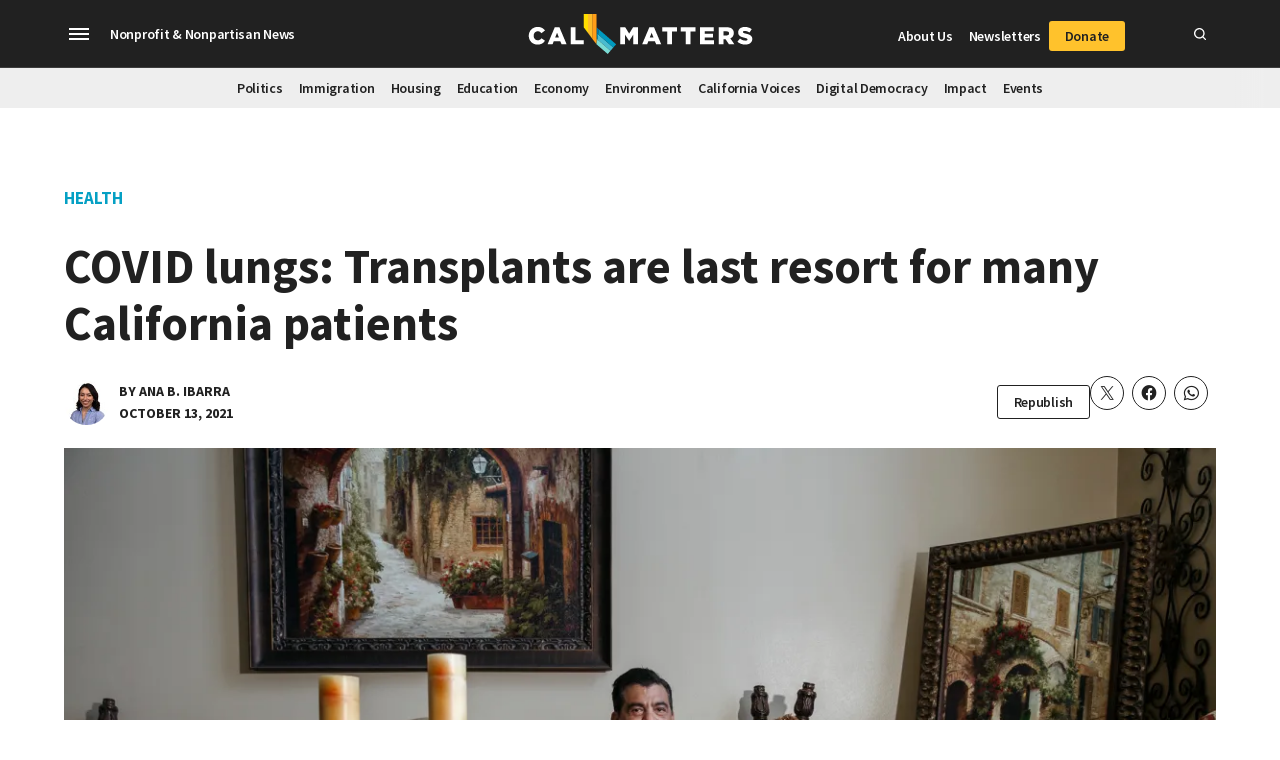

--- FILE ---
content_type: text/html; charset=UTF-8
request_url: https://calmatters.org/health/2021/10/covid-lung-transplants/
body_size: 56127
content:
<!doctype html>
<html lang="en-US">

<head>
	<meta charset="UTF-8" />
<script>
var gform;gform||(document.addEventListener("gform_main_scripts_loaded",function(){gform.scriptsLoaded=!0}),document.addEventListener("gform/theme/scripts_loaded",function(){gform.themeScriptsLoaded=!0}),window.addEventListener("DOMContentLoaded",function(){gform.domLoaded=!0}),gform={domLoaded:!1,scriptsLoaded:!1,themeScriptsLoaded:!1,isFormEditor:()=>"function"==typeof InitializeEditor,callIfLoaded:function(o){return!(!gform.domLoaded||!gform.scriptsLoaded||!gform.themeScriptsLoaded&&!gform.isFormEditor()||(gform.isFormEditor()&&console.warn("The use of gform.initializeOnLoaded() is deprecated in the form editor context and will be removed in Gravity Forms 3.1."),o(),0))},initializeOnLoaded:function(o){gform.callIfLoaded(o)||(document.addEventListener("gform_main_scripts_loaded",()=>{gform.scriptsLoaded=!0,gform.callIfLoaded(o)}),document.addEventListener("gform/theme/scripts_loaded",()=>{gform.themeScriptsLoaded=!0,gform.callIfLoaded(o)}),window.addEventListener("DOMContentLoaded",()=>{gform.domLoaded=!0,gform.callIfLoaded(o)}))},hooks:{action:{},filter:{}},addAction:function(o,r,e,t){gform.addHook("action",o,r,e,t)},addFilter:function(o,r,e,t){gform.addHook("filter",o,r,e,t)},doAction:function(o){gform.doHook("action",o,arguments)},applyFilters:function(o){return gform.doHook("filter",o,arguments)},removeAction:function(o,r){gform.removeHook("action",o,r)},removeFilter:function(o,r,e){gform.removeHook("filter",o,r,e)},addHook:function(o,r,e,t,n){null==gform.hooks[o][r]&&(gform.hooks[o][r]=[]);var d=gform.hooks[o][r];null==n&&(n=r+"_"+d.length),gform.hooks[o][r].push({tag:n,callable:e,priority:t=null==t?10:t})},doHook:function(r,o,e){var t;if(e=Array.prototype.slice.call(e,1),null!=gform.hooks[r][o]&&((o=gform.hooks[r][o]).sort(function(o,r){return o.priority-r.priority}),o.forEach(function(o){"function"!=typeof(t=o.callable)&&(t=window[t]),"action"==r?t.apply(null,e):e[0]=t.apply(null,e)})),"filter"==r)return e[0]},removeHook:function(o,r,t,n){var e;null!=gform.hooks[o][r]&&(e=(e=gform.hooks[o][r]).filter(function(o,r,e){return!!(null!=n&&n!=o.tag||null!=t&&t!=o.priority)}),gform.hooks[o][r]=e)}});
</script>

	<meta name="viewport" content="width=device-width, initial-scale=1" />
	<link rel="profile" href="https://gmpg.org/xfn/11" />
	<meta name='robots' content='index, follow, max-image-preview:large, max-snippet:-1, max-video-preview:-1' />
		<script async src="https://securepubads.g.doubleclick.net/tag/js/gpt.js" type="pmdelayedscript" data-cfasync="false" data-no-optimize="1" data-no-defer="1" data-no-minify="1"></script>
		<script>
			window.googletag = window.googletag || { cmd: [] };
		</script>
		    		<script>
			!function(){"use strict";var e=window.VIP_EXP=window.VIP_EXP||{config:{}};e.loadVIPExp=function(t){var n=arguments.length>1&&void 0!==arguments[1]?arguments[1]:{};t&&(e.config=n,e.config.apikey=t,function(e){if(!e)return;var t="https://experiments.parsely.com/vip-experiments.js"+"?apiKey=".concat(e),n=document.createElement("script");n.src=t,n.type="text/javascript",n.fetchPriority="high";var i=document.getElementsByTagName("script")[0];i&&i.parentNode&&i.parentNode.insertBefore(n,i)}(t),n.enableFlickerControl&&function(){var t,n;if(null!==(t=performance)&&void 0!==t&&null!==(n=t.getEntriesByName)&&void 0!==n&&null!==(n=n.call(t,"first-contentful-paint"))&&void 0!==n&&n[0])return;var i="vipexp-fooc-prevention";e.config.disableFlickerControl=function(){var e=document.getElementById(i);null!=e&&e.parentNode&&e.parentNode.removeChild(e)};var o=document.createElement("style");o.setAttribute("type","text/css"),o.appendChild(document.createTextNode("body { visibility: hidden; }")),o.id=i,document.head.appendChild(o),window.setTimeout(e.config.disableFlickerControl,500)}())},

			e.loadVIPExp("calmatters.org",{
				enableFlickerControl: true
			})
			}();
			</script>
    	<link rel='preconnect' href='https://i0.wp.com' >

	<!-- This site is optimized with the Yoast SEO Premium plugin v26.6 (Yoast SEO v26.6) - https://yoast.com/wordpress/plugins/seo/ -->
	<title>COVID lungs: Transplants are last resort for many patients - CalMatters</title><link rel="preload" href="https://calmatters.org/wp-content/uploads/2023/12/cropped-Ana-B.-Ibarra-80x80.jpg" as="image" imagesrcset="https://calmatters.org/wp-content/uploads/2023/12/cropped-Ana-B.-Ibarra-160x160.jpg 2x" fetchpriority="high"><link rel="preload" href="https://i0.wp.com/calmatters.org/wp-content/uploads/2021/10/091321_LungTransplant_JP_08.jpg?fit=1200%2C800&amp;ssl=1" as="image" imagesrcset="https://i0.wp.com/calmatters.org/wp-content/uploads/2021/10/091321_LungTransplant_JP_08.jpg?w=2000&amp;ssl=1 2000w, https://i0.wp.com/calmatters.org/wp-content/uploads/2021/10/091321_LungTransplant_JP_08.jpg?resize=300%2C200&amp;ssl=1 300w, https://i0.wp.com/calmatters.org/wp-content/uploads/2021/10/091321_LungTransplant_JP_08.jpg?resize=1024%2C682&amp;ssl=1 1024w, https://i0.wp.com/calmatters.org/wp-content/uploads/2021/10/091321_LungTransplant_JP_08.jpg?resize=768%2C512&amp;ssl=1 768w, https://i0.wp.com/calmatters.org/wp-content/uploads/2021/10/091321_LungTransplant_JP_08.jpg?resize=1536%2C1024&amp;ssl=1 1536w, https://i0.wp.com/calmatters.org/wp-content/uploads/2021/10/091321_LungTransplant_JP_08.jpg?resize=1200%2C800&amp;ssl=1 1200w, https://i0.wp.com/calmatters.org/wp-content/uploads/2021/10/091321_LungTransplant_JP_08.jpg?resize=1568%2C1045&amp;ssl=1 1568w, https://i0.wp.com/calmatters.org/wp-content/uploads/2021/10/091321_LungTransplant_JP_08.jpg?resize=400%2C267&amp;ssl=1 400w, https://i0.wp.com/calmatters.org/wp-content/uploads/2021/10/091321_LungTransplant_JP_08.jpg?fit=1200%2C800&amp;ssl=1&amp;w=370 370w" imagesizes="(max-width: 1200px) 100vw, 1200px" fetchpriority="high"><style id="perfmatters-used-css">#page{overflow:initial !important;}.newspack_global_ad{clear:both;flex:1 1 auto;max-width:100%;}</style>
	<meta name="description" content="Ten percent of people undergoing lung transplants in California had COVID-19. Doctors worry there&#039;s more to come and patients will wait longer." />
	<link rel="canonical" href="https://calmatters.org/health/2021/10/covid-lung-transplants/" />
	<meta property="og:locale" content="en_US" />
	<meta property="og:type" content="article" />
	<meta property="og:title" content="COVID lungs: Transplants are last resort for many California patients" />
	<meta property="og:description" content="Ten percent of people undergoing lung transplants in California had COVID-19. Doctors worry there&#039;s more to come and patients will wait longer." />
	<meta property="og:url" content="https://calmatters.org/health/2021/10/covid-lung-transplants/" />
	<meta property="og:site_name" content="CalMatters" />
	<meta property="article:publisher" content="https://www.facebook.com/calmatters/" />
	<meta property="article:published_time" content="2021-10-13T12:30:00+00:00" />
	<meta property="og:image" content="https://i0.wp.com/calmatters.org/wp-content/uploads/2021/10/091321_LungTransplant_JP_08.jpg?fit=2000%2C1333&ssl=1" />
	<meta property="og:image:width" content="2000" />
	<meta property="og:image:height" content="1333" />
	<meta property="og:image:type" content="image/jpeg" />
	<meta name="author" content="Ana B. Ibarra" />
	<meta name="twitter:card" content="summary_large_image" />
	<meta name="twitter:creator" content="@CalMatters" />
	<meta name="twitter:site" content="@CalMatters" />
	<meta name="twitter:label1" content="Written by" />
	<meta name="twitter:data1" content="Ana B. Ibarra" />
	<meta name="twitter:label2" content="Est. reading time" />
	<meta name="twitter:data2" content="11 minutes" />
	<script type="application/ld+json" class="yoast-schema-graph">{"@context":"https://schema.org","@graph":[{"@type":"NewsArticle","@id":"https://calmatters.org/health/2021/10/covid-lung-transplants/#article","isPartOf":{"@id":"https://calmatters.org/health/2021/10/covid-lung-transplants/"},"author":[{"@id":"https://calmatters.org/#/schema/person/e1d79334d4299e7197d8df48ca26293c"}],"headline":"COVID lungs: Transplants are last resort for many California patients","datePublished":"2021-10-13T12:30:00+00:00","mainEntityOfPage":{"@id":"https://calmatters.org/health/2021/10/covid-lung-transplants/"},"wordCount":2379,"publisher":{"@id":"https://calmatters.org/#organization"},"image":{"@id":"https://calmatters.org/health/2021/10/covid-lung-transplants/#primaryimage"},"thumbnailUrl":"https://i0.wp.com/calmatters.org/wp-content/uploads/2021/10/091321_LungTransplant_JP_08.jpg?fit=2000%2C1333&ssl=1","keywords":["Coronavirus","covid-19","Health Care"],"articleSection":["Health"],"inLanguage":"en-US","copyrightYear":"2021","copyrightHolder":{"@id":"https://calmatters.org/#organization"}},{"@type":"WebPage","@id":"https://calmatters.org/health/2021/10/covid-lung-transplants/","url":"https://calmatters.org/health/2021/10/covid-lung-transplants/","name":"COVID lungs: Transplants are last resort for many patients - CalMatters","isPartOf":{"@id":"https://calmatters.org/#website"},"primaryImageOfPage":{"@id":"https://calmatters.org/health/2021/10/covid-lung-transplants/#primaryimage"},"image":{"@id":"https://calmatters.org/health/2021/10/covid-lung-transplants/#primaryimage"},"thumbnailUrl":"https://i0.wp.com/calmatters.org/wp-content/uploads/2021/10/091321_LungTransplant_JP_08.jpg?fit=2000%2C1333&ssl=1","datePublished":"2021-10-13T12:30:00+00:00","description":"Ten percent of people undergoing lung transplants in California had COVID-19. Doctors worry there's more to come and patients will wait longer.","inLanguage":"en-US","potentialAction":[{"@type":"ReadAction","target":["https://calmatters.org/health/2021/10/covid-lung-transplants/"]}]},{"@type":"ImageObject","inLanguage":"en-US","@id":"https://calmatters.org/health/2021/10/covid-lung-transplants/#primaryimage","url":"https://i0.wp.com/calmatters.org/wp-content/uploads/2021/10/091321_LungTransplant_JP_08.jpg?fit=2000%2C1333&ssl=1","contentUrl":"https://i0.wp.com/calmatters.org/wp-content/uploads/2021/10/091321_LungTransplant_JP_08.jpg?fit=2000%2C1333&ssl=1","width":2000,"height":1333,"caption":"Dr. Shura Alexis Moreno, shown in his home in Alta Loma, was one of 25 COVID-19 patients to receive a lung transplant in California so far. Photo by Jessica Pons for CalMatters"},{"@type":"WebSite","@id":"https://calmatters.org/#website","url":"https://calmatters.org/","name":"CalMatters","description":"California, explained","publisher":{"@id":"https://calmatters.org/#organization"},"potentialAction":[{"@type":"SearchAction","target":{"@type":"EntryPoint","urlTemplate":"https://calmatters.org/?s={search_term_string}"},"query-input":{"@type":"PropertyValueSpecification","valueRequired":true,"valueName":"search_term_string"}}],"inLanguage":"en-US"},{"@type":"Organization","@id":"https://calmatters.org/#organization","name":"CalMatters","url":"https://calmatters.org/","logo":{"@type":"ImageObject","inLanguage":"en-US","@id":"https://calmatters.org/#/schema/logo/image/","url":"https://i0.wp.com/calmatters.org/wp-content/uploads/2019/07/calmatters-logo_2x.png?fit=488%2C82&ssl=1","contentUrl":"https://i0.wp.com/calmatters.org/wp-content/uploads/2019/07/calmatters-logo_2x.png?fit=488%2C82&ssl=1","width":488,"height":82,"caption":"CalMatters"},"image":{"@id":"https://calmatters.org/#/schema/logo/image/"},"sameAs":["https://www.facebook.com/calmatters/","https://x.com/CalMatters","https://www.instagram.com/calmatters/","https://www.linkedin.com/company/calmatters/","https://www.youtube.com/channel/UCNQv9nDu2_r5zbgtUQungeA"],"foundingDate":"2015-07-18","numberOfEmployees":{"@type":"QuantitativeValue","minValue":"51","maxValue":"200"},"publishingPrinciples":"https://calmatters.org/about/policies-and-standards/","ownershipFundingInfo":"https://calmatters.org/about/funding/","ethicsPolicy":"https://calmatters.org/about/policies-and-standards/"},{"@type":"Person","@id":"https://calmatters.org/#/schema/person/e1d79334d4299e7197d8df48ca26293c","name":"Ana B. Ibarra","image":{"@type":"ImageObject","inLanguage":"en-US","@id":"https://calmatters.org/#/schema/person/image/838b146772c4c4ca7c96f4ac54653e86","url":"https://calmatters.org/wp-content/uploads/2023/12/cropped-Ana-B.-Ibarra-96x96.jpg","contentUrl":"https://calmatters.org/wp-content/uploads/2023/12/cropped-Ana-B.-Ibarra-96x96.jpg","caption":"Ana B. Ibarra"},"description":"Ana B. Ibarra covers health care for CalMatters. Her reporting largely focuses on issues around access to care and affordability. She joined CalMatters in 2020 after four years at Kaiser Health News. She started her reporting career at McClatchy’s Merced Sun-Star. Her work has also appeared in The Washington Post, the Los Angeles Times, USA Today and other state and national news outlets.","knowsLanguage":["English","Spanish"],"url":"https://calmatters.org/author/anaibarra/"}]}</script>
	<!-- / Yoast SEO Premium plugin. -->


<link rel='dns-prefetch' href='//js.hs-scripts.com' />
<link rel='dns-prefetch' href='//stats.wp.com' />
<link rel='dns-prefetch' href='//cdn.parsely.com' />
<link rel='dns-prefetch' href='//www.googletagmanager.com' />
<link rel='dns-prefetch' href='//fonts.googleapis.com' />
<link rel='preconnect' href='//c0.wp.com' />
<link rel='preconnect' href='//i0.wp.com' />
<link rel="alternate" type="application/rss+xml" title="CalMatters &raquo; Feed" href="https://calmatters.org/feed/" />
<link rel="alternate" title="oEmbed (JSON)" type="application/json+oembed" href="https://calmatters.org/wp-json/oembed/1.0/embed?url=https%3A%2F%2Fcalmatters.org%2Fhealth%2F2021%2F10%2Fcovid-lung-transplants%2F" />
<link rel="alternate" title="oEmbed (XML)" type="text/xml+oembed" href="https://calmatters.org/wp-json/oembed/1.0/embed?url=https%3A%2F%2Fcalmatters.org%2Fhealth%2F2021%2F10%2Fcovid-lung-transplants%2F&#038;format=xml" />
<style id='wp-img-auto-sizes-contain-inline-css' type='text/css'>img:is([sizes=auto i],[sizes^="auto," i]){contain-intrinsic-size:3000px 1500px}</style>
<link rel="stylesheet" id="dividers-css" type="text/css" media="all" data-pmdelayedstyle="https://calmatters.org/wp-content/plugins/newspack-calmatters/assets/css/dividers.css?ver=4.12.14">
<link rel='stylesheet' id='wp-block-library-css' href='https://c0.wp.com/c/6.9/wp-includes/css/dist/block-library/style.min.css' type='text/css' media='all' />
<style id='wp-block-button-inline-css' type='text/css'>.wp-block-button__link{align-content:center;box-sizing:border-box;cursor:pointer;display:inline-block;height:100%;text-align:center;word-break:break-word}.wp-block-button__link.aligncenter{text-align:center}.wp-block-button__link.alignright{text-align:right}:where(.wp-block-button__link){border-radius:9999px;box-shadow:none;padding:calc(.667em + 2px) calc(1.333em + 2px);text-decoration:none}.wp-block-button[style*=text-decoration] .wp-block-button__link{text-decoration:inherit}.wp-block-buttons>.wp-block-button.has-custom-width{max-width:none}.wp-block-buttons>.wp-block-button.has-custom-width .wp-block-button__link{width:100%}.wp-block-buttons>.wp-block-button.has-custom-font-size .wp-block-button__link{font-size:inherit}.wp-block-buttons>.wp-block-button.wp-block-button__width-25{width:calc(25% - var(--wp--style--block-gap,.5em)*.75)}.wp-block-buttons>.wp-block-button.wp-block-button__width-50{width:calc(50% - var(--wp--style--block-gap,.5em)*.5)}.wp-block-buttons>.wp-block-button.wp-block-button__width-75{width:calc(75% - var(--wp--style--block-gap,.5em)*.25)}.wp-block-buttons>.wp-block-button.wp-block-button__width-100{flex-basis:100%;width:100%}.wp-block-buttons.is-vertical>.wp-block-button.wp-block-button__width-25{width:25%}.wp-block-buttons.is-vertical>.wp-block-button.wp-block-button__width-50{width:50%}.wp-block-buttons.is-vertical>.wp-block-button.wp-block-button__width-75{width:75%}.wp-block-button.is-style-squared,.wp-block-button__link.wp-block-button.is-style-squared{border-radius:0}.wp-block-button.no-border-radius,.wp-block-button__link.no-border-radius{border-radius:0!important}:root :where(.wp-block-button .wp-block-button__link.is-style-outline),:root :where(.wp-block-button.is-style-outline>.wp-block-button__link){border:2px solid;padding:.667em 1.333em}:root :where(.wp-block-button .wp-block-button__link.is-style-outline:not(.has-text-color)),:root :where(.wp-block-button.is-style-outline>.wp-block-button__link:not(.has-text-color)){color:currentColor}:root :where(.wp-block-button .wp-block-button__link.is-style-outline:not(.has-background)),:root :where(.wp-block-button.is-style-outline>.wp-block-button__link:not(.has-background)){background-color:initial;background-image:none}</style>
<style id='wp-block-heading-inline-css' type='text/css'>h1:where(.wp-block-heading).has-background,h2:where(.wp-block-heading).has-background,h3:where(.wp-block-heading).has-background,h4:where(.wp-block-heading).has-background,h5:where(.wp-block-heading).has-background,h6:where(.wp-block-heading).has-background{padding:1.25em 2.375em}h1.has-text-align-left[style*=writing-mode]:where([style*=vertical-lr]),h1.has-text-align-right[style*=writing-mode]:where([style*=vertical-rl]),h2.has-text-align-left[style*=writing-mode]:where([style*=vertical-lr]),h2.has-text-align-right[style*=writing-mode]:where([style*=vertical-rl]),h3.has-text-align-left[style*=writing-mode]:where([style*=vertical-lr]),h3.has-text-align-right[style*=writing-mode]:where([style*=vertical-rl]),h4.has-text-align-left[style*=writing-mode]:where([style*=vertical-lr]),h4.has-text-align-right[style*=writing-mode]:where([style*=vertical-rl]),h5.has-text-align-left[style*=writing-mode]:where([style*=vertical-lr]),h5.has-text-align-right[style*=writing-mode]:where([style*=vertical-rl]),h6.has-text-align-left[style*=writing-mode]:where([style*=vertical-lr]),h6.has-text-align-right[style*=writing-mode]:where([style*=vertical-rl]){rotate:180deg}</style>
<style id='wp-block-image-inline-css' type='text/css'>.wp-block-image>a,.wp-block-image>figure>a{display:inline-block}.wp-block-image img{box-sizing:border-box;height:auto;max-width:100%;vertical-align:bottom}@media not (prefers-reduced-motion){.wp-block-image img.hide{visibility:hidden}.wp-block-image img.show{animation:show-content-image .4s}}.wp-block-image[style*=border-radius] img,.wp-block-image[style*=border-radius]>a{border-radius:inherit}.wp-block-image.has-custom-border img{box-sizing:border-box}.wp-block-image.aligncenter{text-align:center}.wp-block-image.alignfull>a,.wp-block-image.alignwide>a{width:100%}.wp-block-image.alignfull img,.wp-block-image.alignwide img{height:auto;width:100%}.wp-block-image .aligncenter,.wp-block-image .alignleft,.wp-block-image .alignright,.wp-block-image.aligncenter,.wp-block-image.alignleft,.wp-block-image.alignright{display:table}.wp-block-image .aligncenter>figcaption,.wp-block-image .alignleft>figcaption,.wp-block-image .alignright>figcaption,.wp-block-image.aligncenter>figcaption,.wp-block-image.alignleft>figcaption,.wp-block-image.alignright>figcaption{caption-side:bottom;display:table-caption}.wp-block-image .alignleft{float:left;margin:.5em 1em .5em 0}.wp-block-image .alignright{float:right;margin:.5em 0 .5em 1em}.wp-block-image .aligncenter{margin-left:auto;margin-right:auto}.wp-block-image :where(figcaption){margin-bottom:1em;margin-top:.5em}.wp-block-image.is-style-circle-mask img{border-radius:9999px}@supports ((-webkit-mask-image:none) or (mask-image:none)) or (-webkit-mask-image:none){.wp-block-image.is-style-circle-mask img{border-radius:0;-webkit-mask-image:url('data:image/svg+xml;utf8,<svg viewBox="0 0 100 100" xmlns="http://www.w3.org/2000/svg"><circle cx="50" cy="50" r="50"/></svg>');mask-image:url('data:image/svg+xml;utf8,<svg viewBox="0 0 100 100" xmlns="http://www.w3.org/2000/svg"><circle cx="50" cy="50" r="50"/></svg>');mask-mode:alpha;-webkit-mask-position:center;mask-position:center;-webkit-mask-repeat:no-repeat;mask-repeat:no-repeat;-webkit-mask-size:contain;mask-size:contain}}:root :where(.wp-block-image.is-style-rounded img,.wp-block-image .is-style-rounded img){border-radius:9999px}.wp-block-image figure{margin:0}.wp-lightbox-container{display:flex;flex-direction:column;position:relative}.wp-lightbox-container img{cursor:zoom-in}.wp-lightbox-container img:hover+button{opacity:1}.wp-lightbox-container button{align-items:center;backdrop-filter:blur(16px) saturate(180%);background-color:#5a5a5a40;border:none;border-radius:4px;cursor:zoom-in;display:flex;height:20px;justify-content:center;opacity:0;padding:0;position:absolute;right:16px;text-align:center;top:16px;width:20px;z-index:100}@media not (prefers-reduced-motion){.wp-lightbox-container button{transition:opacity .2s ease}}.wp-lightbox-container button:focus-visible{outline:3px auto #5a5a5a40;outline:3px auto -webkit-focus-ring-color;outline-offset:3px}.wp-lightbox-container button:hover{cursor:pointer;opacity:1}.wp-lightbox-container button:focus{opacity:1}.wp-lightbox-container button:focus,.wp-lightbox-container button:hover,.wp-lightbox-container button:not(:hover):not(:active):not(.has-background){background-color:#5a5a5a40;border:none}.wp-lightbox-overlay{box-sizing:border-box;cursor:zoom-out;height:100vh;left:0;overflow:hidden;position:fixed;top:0;visibility:hidden;width:100%;z-index:100000}.wp-lightbox-overlay .close-button{align-items:center;cursor:pointer;display:flex;justify-content:center;min-height:40px;min-width:40px;padding:0;position:absolute;right:calc(env(safe-area-inset-right) + 16px);top:calc(env(safe-area-inset-top) + 16px);z-index:5000000}.wp-lightbox-overlay .close-button:focus,.wp-lightbox-overlay .close-button:hover,.wp-lightbox-overlay .close-button:not(:hover):not(:active):not(.has-background){background:none;border:none}.wp-lightbox-overlay .lightbox-image-container{height:var(--wp--lightbox-container-height);left:50%;overflow:hidden;position:absolute;top:50%;transform:translate(-50%,-50%);transform-origin:top left;width:var(--wp--lightbox-container-width);z-index:9999999999}.wp-lightbox-overlay .wp-block-image{align-items:center;box-sizing:border-box;display:flex;height:100%;justify-content:center;margin:0;position:relative;transform-origin:0 0;width:100%;z-index:3000000}.wp-lightbox-overlay .wp-block-image img{height:var(--wp--lightbox-image-height);min-height:var(--wp--lightbox-image-height);min-width:var(--wp--lightbox-image-width);width:var(--wp--lightbox-image-width)}.wp-lightbox-overlay .wp-block-image figcaption{display:none}.wp-lightbox-overlay button{background:none;border:none}.wp-lightbox-overlay .scrim{background-color:#fff;height:100%;opacity:.9;position:absolute;width:100%;z-index:2000000}.wp-lightbox-overlay.active{visibility:visible}@media not (prefers-reduced-motion){.wp-lightbox-overlay.active{animation:turn-on-visibility .25s both}.wp-lightbox-overlay.active img{animation:turn-on-visibility .35s both}.wp-lightbox-overlay.show-closing-animation:not(.active){animation:turn-off-visibility .35s both}.wp-lightbox-overlay.show-closing-animation:not(.active) img{animation:turn-off-visibility .25s both}.wp-lightbox-overlay.zoom.active{animation:none;opacity:1;visibility:visible}.wp-lightbox-overlay.zoom.active .lightbox-image-container{animation:lightbox-zoom-in .4s}.wp-lightbox-overlay.zoom.active .lightbox-image-container img{animation:none}.wp-lightbox-overlay.zoom.active .scrim{animation:turn-on-visibility .4s forwards}.wp-lightbox-overlay.zoom.show-closing-animation:not(.active){animation:none}.wp-lightbox-overlay.zoom.show-closing-animation:not(.active) .lightbox-image-container{animation:lightbox-zoom-out .4s}.wp-lightbox-overlay.zoom.show-closing-animation:not(.active) .lightbox-image-container img{animation:none}.wp-lightbox-overlay.zoom.show-closing-animation:not(.active) .scrim{animation:turn-off-visibility .4s forwards}}@keyframes show-content-image{0%{visibility:hidden}99%{visibility:hidden}to{visibility:visible}}@keyframes turn-on-visibility{0%{opacity:0}to{opacity:1}}@keyframes turn-off-visibility{0%{opacity:1;visibility:visible}99%{opacity:0;visibility:visible}to{opacity:0;visibility:hidden}}@keyframes lightbox-zoom-in{0%{transform:translate(calc((-100vw + var(--wp--lightbox-scrollbar-width))/2 + var(--wp--lightbox-initial-left-position)),calc(-50vh + var(--wp--lightbox-initial-top-position))) scale(var(--wp--lightbox-scale))}to{transform:translate(-50%,-50%) scale(1)}}@keyframes lightbox-zoom-out{0%{transform:translate(-50%,-50%) scale(1);visibility:visible}99%{visibility:visible}to{transform:translate(calc((-100vw + var(--wp--lightbox-scrollbar-width))/2 + var(--wp--lightbox-initial-left-position)),calc(-50vh + var(--wp--lightbox-initial-top-position))) scale(var(--wp--lightbox-scale));visibility:hidden}}</style>
<style id='wp-block-image-theme-inline-css' type='text/css'>:root :where(.wp-block-image figcaption){color:#555;font-size:13px;text-align:center}.is-dark-theme :root :where(.wp-block-image figcaption){color:#ffffffa6}.wp-block-image{margin:0 0 1em}</style>
<style id='wp-block-list-inline-css' type='text/css'>ol,ul{box-sizing:border-box}:root :where(.wp-block-list.has-background){padding:1.25em 2.375em}</style>
<style id='wp-block-buttons-inline-css' type='text/css'>.wp-block-buttons{box-sizing:border-box}.wp-block-buttons.is-vertical{flex-direction:column}.wp-block-buttons.is-vertical>.wp-block-button:last-child{margin-bottom:0}.wp-block-buttons>.wp-block-button{display:inline-block;margin:0}.wp-block-buttons.is-content-justification-left{justify-content:flex-start}.wp-block-buttons.is-content-justification-left.is-vertical{align-items:flex-start}.wp-block-buttons.is-content-justification-center{justify-content:center}.wp-block-buttons.is-content-justification-center.is-vertical{align-items:center}.wp-block-buttons.is-content-justification-right{justify-content:flex-end}.wp-block-buttons.is-content-justification-right.is-vertical{align-items:flex-end}.wp-block-buttons.is-content-justification-space-between{justify-content:space-between}.wp-block-buttons.aligncenter{text-align:center}.wp-block-buttons:not(.is-content-justification-space-between,.is-content-justification-right,.is-content-justification-left,.is-content-justification-center) .wp-block-button.aligncenter{margin-left:auto;margin-right:auto;width:100%}.wp-block-buttons[style*=text-decoration] .wp-block-button,.wp-block-buttons[style*=text-decoration] .wp-block-button__link{text-decoration:inherit}.wp-block-buttons.has-custom-font-size .wp-block-button__link{font-size:inherit}.wp-block-buttons .wp-block-button__link{width:100%}.wp-block-button.aligncenter{text-align:center}</style>
<style id='wp-block-group-inline-css' type='text/css'>.wp-block-group{box-sizing:border-box}:where(.wp-block-group.wp-block-group-is-layout-constrained){position:relative}</style>
<style id='wp-block-group-theme-inline-css' type='text/css'>:where(.wp-block-group.has-background){padding:1.25em 2.375em}</style>
<style id='wp-block-paragraph-inline-css' type='text/css'>.is-small-text{font-size:.875em}.is-regular-text{font-size:1em}.is-large-text{font-size:2.25em}.is-larger-text{font-size:3em}.has-drop-cap:not(:focus):first-letter{float:left;font-size:8.4em;font-style:normal;font-weight:100;line-height:.68;margin:.05em .1em 0 0;text-transform:uppercase}body.rtl .has-drop-cap:not(:focus):first-letter{float:none;margin-left:.1em}p.has-drop-cap.has-background{overflow:hidden}:root :where(p.has-background){padding:1.25em 2.375em}:where(p.has-text-color:not(.has-link-color)) a{color:inherit}p.has-text-align-left[style*="writing-mode:vertical-lr"],p.has-text-align-right[style*="writing-mode:vertical-rl"]{rotate:180deg}</style>
<style id='wp-block-pullquote-inline-css' type='text/css'>.wp-block-pullquote{box-sizing:border-box;margin:0 0 1em;overflow-wrap:break-word;padding:4em 0;text-align:center}.wp-block-pullquote blockquote,.wp-block-pullquote p{color:inherit}.wp-block-pullquote blockquote{margin:0}.wp-block-pullquote p{margin-top:0}.wp-block-pullquote p:last-child{margin-bottom:0}.wp-block-pullquote.alignleft,.wp-block-pullquote.alignright{max-width:420px}.wp-block-pullquote cite,.wp-block-pullquote footer{position:relative}.wp-block-pullquote .has-text-color a{color:inherit}.wp-block-pullquote.has-text-align-left blockquote{text-align:left}.wp-block-pullquote.has-text-align-right blockquote{text-align:right}.wp-block-pullquote.has-text-align-center blockquote{text-align:center}.wp-block-pullquote.is-style-solid-color{border:none}.wp-block-pullquote.is-style-solid-color blockquote{margin-left:auto;margin-right:auto;max-width:60%}.wp-block-pullquote.is-style-solid-color blockquote p{font-size:2em;margin-bottom:0;margin-top:0}.wp-block-pullquote.is-style-solid-color blockquote cite{font-style:normal;text-transform:none}.wp-block-pullquote :where(cite){color:inherit;display:block}</style>
<style id='wp-block-pullquote-theme-inline-css' type='text/css'>.wp-block-pullquote{border-bottom:4px solid;border-top:4px solid;color:currentColor;margin-bottom:1.75em}.wp-block-pullquote :where(cite),.wp-block-pullquote :where(footer),.wp-block-pullquote__citation{color:currentColor;font-size:.8125em;font-style:normal;text-transform:uppercase}</style>
<style id='global-styles-inline-css' type='text/css'>:root{--wp--preset--aspect-ratio--square: 1;--wp--preset--aspect-ratio--4-3: 4/3;--wp--preset--aspect-ratio--3-4: 3/4;--wp--preset--aspect-ratio--3-2: 3/2;--wp--preset--aspect-ratio--2-3: 2/3;--wp--preset--aspect-ratio--16-9: 16/9;--wp--preset--aspect-ratio--9-16: 9/16;--wp--preset--color--black: #000000;--wp--preset--color--cyan-bluish-gray: #abb8c3;--wp--preset--color--white: #FFFFFF;--wp--preset--color--pale-pink: #f78da7;--wp--preset--color--vivid-red: #cf2e2e;--wp--preset--color--luminous-vivid-orange: #ff6900;--wp--preset--color--luminous-vivid-amber: #fcb900;--wp--preset--color--light-green-cyan: #7bdcb5;--wp--preset--color--vivid-green-cyan: #00d084;--wp--preset--color--pale-cyan-blue: #8ed1fc;--wp--preset--color--vivid-cyan-blue: #0693e3;--wp--preset--color--vivid-purple: #9b51e0;--wp--preset--color--primary: #04BAD8;--wp--preset--color--primary-variation: #05A0C4;--wp--preset--color--secondary: #F4BB32;--wp--preset--color--secondary-variation: #F4A045;--wp--preset--color--dark-gray: #111111;--wp--preset--color--medium-gray: #767676;--wp--preset--color--light-gray: #EEEEEE;--wp--preset--gradient--vivid-cyan-blue-to-vivid-purple: linear-gradient(135deg,rgb(6,147,227) 0%,rgb(155,81,224) 100%);--wp--preset--gradient--light-green-cyan-to-vivid-green-cyan: linear-gradient(135deg,rgb(122,220,180) 0%,rgb(0,208,130) 100%);--wp--preset--gradient--luminous-vivid-amber-to-luminous-vivid-orange: linear-gradient(135deg,rgb(252,185,0) 0%,rgb(255,105,0) 100%);--wp--preset--gradient--luminous-vivid-orange-to-vivid-red: linear-gradient(135deg,rgb(255,105,0) 0%,rgb(207,46,46) 100%);--wp--preset--gradient--very-light-gray-to-cyan-bluish-gray: linear-gradient(135deg,rgb(238,238,238) 0%,rgb(169,184,195) 100%);--wp--preset--gradient--cool-to-warm-spectrum: linear-gradient(135deg,rgb(74,234,220) 0%,rgb(151,120,209) 20%,rgb(207,42,186) 40%,rgb(238,44,130) 60%,rgb(251,105,98) 80%,rgb(254,248,76) 100%);--wp--preset--gradient--blush-light-purple: linear-gradient(135deg,rgb(255,206,236) 0%,rgb(152,150,240) 100%);--wp--preset--gradient--blush-bordeaux: linear-gradient(135deg,rgb(254,205,165) 0%,rgb(254,45,45) 50%,rgb(107,0,62) 100%);--wp--preset--gradient--luminous-dusk: linear-gradient(135deg,rgb(255,203,112) 0%,rgb(199,81,192) 50%,rgb(65,88,208) 100%);--wp--preset--gradient--pale-ocean: linear-gradient(135deg,rgb(255,245,203) 0%,rgb(182,227,212) 50%,rgb(51,167,181) 100%);--wp--preset--gradient--electric-grass: linear-gradient(135deg,rgb(202,248,128) 0%,rgb(113,206,126) 100%);--wp--preset--gradient--midnight: linear-gradient(135deg,rgb(2,3,129) 0%,rgb(40,116,252) 100%);--wp--preset--gradient--grad-1: linear-gradient( 135deg,rgb( 52,188,198) 0%,rgb( 12,148,158) 100% );--wp--preset--gradient--grad-2: linear-gradient( 135deg,rgb( 244,187,50) 0%,rgb( 204,147,10) 100% );--wp--preset--gradient--grad-3: linear-gradient( 135deg,rgb( 17,17,17 ) 0%,rgb( 85,85,85 ) 100% );--wp--preset--gradient--grad-4: linear-gradient( 135deg,rgb( 68,68,68 ) 0%,rgb( 136,136,136 ) 100% );--wp--preset--gradient--grad-5: linear-gradient( 135deg,rgb( 119,119,119 ) 0%,rgb( 221,221,221 ) 100% );--wp--preset--gradient--grad-6: linear-gradient( 135deg,rgb( 221,221,221 ) 0%,rgb( 255,255,255 ) 100% );--wp--preset--font-size--small: 16px;--wp--preset--font-size--medium: 20px;--wp--preset--font-size--large: 36px;--wp--preset--font-size--x-large: 42px;--wp--preset--font-size--normal: 20px;--wp--preset--font-size--huge: 44px;--wp--preset--spacing--20: 0.44rem;--wp--preset--spacing--30: 0.67rem;--wp--preset--spacing--40: 1rem;--wp--preset--spacing--50: 1.5rem;--wp--preset--spacing--60: 2.25rem;--wp--preset--spacing--70: 3.38rem;--wp--preset--spacing--80: 5.06rem;--wp--preset--shadow--natural: 6px 6px 9px rgba(0,0,0,0.2);--wp--preset--shadow--deep: 12px 12px 50px rgba(0,0,0,0.4);--wp--preset--shadow--sharp: 6px 6px 0px rgba(0,0,0,0.2);--wp--preset--shadow--outlined: 6px 6px 0px -3px rgb(255,255,255),6px 6px rgb(0,0,0);--wp--preset--shadow--crisp: 6px 6px 0px rgb(0,0,0);}:where(.is-layout-flex){gap: 0.5em;}:where(.is-layout-grid){gap: 0.5em;}body .is-layout-flex{display: flex;}.is-layout-flex{flex-wrap: wrap;align-items: center;}.is-layout-flex > :is(*,div){margin: 0;}body .is-layout-grid{display: grid;}.is-layout-grid > :is(*,div){margin: 0;}:where(.wp-block-columns.is-layout-flex){gap: 2em;}:where(.wp-block-columns.is-layout-grid){gap: 2em;}:where(.wp-block-post-template.is-layout-flex){gap: 1.25em;}:where(.wp-block-post-template.is-layout-grid){gap: 1.25em;}.has-black-color{color: var(--wp--preset--color--black) !important;}.has-cyan-bluish-gray-color{color: var(--wp--preset--color--cyan-bluish-gray) !important;}.has-white-color{color: var(--wp--preset--color--white) !important;}.has-pale-pink-color{color: var(--wp--preset--color--pale-pink) !important;}.has-vivid-red-color{color: var(--wp--preset--color--vivid-red) !important;}.has-luminous-vivid-orange-color{color: var(--wp--preset--color--luminous-vivid-orange) !important;}.has-luminous-vivid-amber-color{color: var(--wp--preset--color--luminous-vivid-amber) !important;}.has-light-green-cyan-color{color: var(--wp--preset--color--light-green-cyan) !important;}.has-vivid-green-cyan-color{color: var(--wp--preset--color--vivid-green-cyan) !important;}.has-pale-cyan-blue-color{color: var(--wp--preset--color--pale-cyan-blue) !important;}.has-vivid-cyan-blue-color{color: var(--wp--preset--color--vivid-cyan-blue) !important;}.has-vivid-purple-color{color: var(--wp--preset--color--vivid-purple) !important;}.has-black-background-color{background-color: var(--wp--preset--color--black) !important;}.has-cyan-bluish-gray-background-color{background-color: var(--wp--preset--color--cyan-bluish-gray) !important;}.has-white-background-color{background-color: var(--wp--preset--color--white) !important;}.has-pale-pink-background-color{background-color: var(--wp--preset--color--pale-pink) !important;}.has-vivid-red-background-color{background-color: var(--wp--preset--color--vivid-red) !important;}.has-luminous-vivid-orange-background-color{background-color: var(--wp--preset--color--luminous-vivid-orange) !important;}.has-luminous-vivid-amber-background-color{background-color: var(--wp--preset--color--luminous-vivid-amber) !important;}.has-light-green-cyan-background-color{background-color: var(--wp--preset--color--light-green-cyan) !important;}.has-vivid-green-cyan-background-color{background-color: var(--wp--preset--color--vivid-green-cyan) !important;}.has-pale-cyan-blue-background-color{background-color: var(--wp--preset--color--pale-cyan-blue) !important;}.has-vivid-cyan-blue-background-color{background-color: var(--wp--preset--color--vivid-cyan-blue) !important;}.has-vivid-purple-background-color{background-color: var(--wp--preset--color--vivid-purple) !important;}.has-black-border-color{border-color: var(--wp--preset--color--black) !important;}.has-cyan-bluish-gray-border-color{border-color: var(--wp--preset--color--cyan-bluish-gray) !important;}.has-white-border-color{border-color: var(--wp--preset--color--white) !important;}.has-pale-pink-border-color{border-color: var(--wp--preset--color--pale-pink) !important;}.has-vivid-red-border-color{border-color: var(--wp--preset--color--vivid-red) !important;}.has-luminous-vivid-orange-border-color{border-color: var(--wp--preset--color--luminous-vivid-orange) !important;}.has-luminous-vivid-amber-border-color{border-color: var(--wp--preset--color--luminous-vivid-amber) !important;}.has-light-green-cyan-border-color{border-color: var(--wp--preset--color--light-green-cyan) !important;}.has-vivid-green-cyan-border-color{border-color: var(--wp--preset--color--vivid-green-cyan) !important;}.has-pale-cyan-blue-border-color{border-color: var(--wp--preset--color--pale-cyan-blue) !important;}.has-vivid-cyan-blue-border-color{border-color: var(--wp--preset--color--vivid-cyan-blue) !important;}.has-vivid-purple-border-color{border-color: var(--wp--preset--color--vivid-purple) !important;}.has-vivid-cyan-blue-to-vivid-purple-gradient-background{background: var(--wp--preset--gradient--vivid-cyan-blue-to-vivid-purple) !important;}.has-light-green-cyan-to-vivid-green-cyan-gradient-background{background: var(--wp--preset--gradient--light-green-cyan-to-vivid-green-cyan) !important;}.has-luminous-vivid-amber-to-luminous-vivid-orange-gradient-background{background: var(--wp--preset--gradient--luminous-vivid-amber-to-luminous-vivid-orange) !important;}.has-luminous-vivid-orange-to-vivid-red-gradient-background{background: var(--wp--preset--gradient--luminous-vivid-orange-to-vivid-red) !important;}.has-very-light-gray-to-cyan-bluish-gray-gradient-background{background: var(--wp--preset--gradient--very-light-gray-to-cyan-bluish-gray) !important;}.has-cool-to-warm-spectrum-gradient-background{background: var(--wp--preset--gradient--cool-to-warm-spectrum) !important;}.has-blush-light-purple-gradient-background{background: var(--wp--preset--gradient--blush-light-purple) !important;}.has-blush-bordeaux-gradient-background{background: var(--wp--preset--gradient--blush-bordeaux) !important;}.has-luminous-dusk-gradient-background{background: var(--wp--preset--gradient--luminous-dusk) !important;}.has-pale-ocean-gradient-background{background: var(--wp--preset--gradient--pale-ocean) !important;}.has-electric-grass-gradient-background{background: var(--wp--preset--gradient--electric-grass) !important;}.has-midnight-gradient-background{background: var(--wp--preset--gradient--midnight) !important;}.has-small-font-size{font-size: var(--wp--preset--font-size--small) !important;}.has-medium-font-size{font-size: var(--wp--preset--font-size--medium) !important;}.has-large-font-size{font-size: var(--wp--preset--font-size--large) !important;}.has-x-large-font-size{font-size: var(--wp--preset--font-size--x-large) !important;}:root :where(.wp-block-pullquote){font-size: 1.5em;line-height: 1.6;}</style>
<style id='core-block-supports-inline-css' type='text/css'>.wp-elements-24fdf69dedb9688457db034b15180773 a:where(:not(.wp-element-button)){color:#212121;}.wp-container-core-group-is-layout-8cf370e7{flex-direction:column;align-items:flex-start;}.wp-container-core-buttons-is-layout-16018d1d{justify-content:center;}</style>

<style id='classic-theme-styles-inline-css' type='text/css'>.wp-block-button__link{color:#fff;background-color:#32373c;border-radius:9999px;box-shadow:none;text-decoration:none;padding:calc(.667em + 2px) calc(1.333em + 2px);font-size:1.125em}.wp-block-file__button{background:#32373c;color:#fff;text-decoration:none}</style>
<link rel="stylesheet" id="newspack-ads-media-kit-frontend-css" type="text/css" media="all" data-pmdelayedstyle="https://calmatters.org/wp-content/plugins/newspack-ads/dist/media-kit-frontend.css?ver=1764006601">
<link rel="stylesheet" id="newspack-ads-frontend-css" type="text/css" media="all" data-pmdelayedstyle="https://calmatters.org/wp-content/plugins/newspack-ads/includes/../dist/frontend.css?ver=33bf52d469a9bc142086">
<link rel='stylesheet' id='newspack-blocks-block-styles-stylesheet-css' href='https://calmatters.org/wp-content/plugins/newspack-blocks/dist/block_styles.css?ver=4.20.0' type='text/css' media='all' />
<link rel='stylesheet' id='header-styles-css' href='https://calmatters.org/wp-content/plugins/newspack-calmatters/assets/css/header.css?ver=4.12.14' type='text/css' media='all' />
<link rel="stylesheet" id="foundation-events-styles-css" type="text/css" media="all" data-pmdelayedstyle="https://calmatters.org/wp-content/plugins/newspack-manager/includes/foundation/events/styles.css?ver=1765982946">
<link rel="stylesheet" id="foundation-locations-styles-css" type="text/css" media="all" data-pmdelayedstyle="https://calmatters.org/wp-content/plugins/newspack-manager/includes/foundation/locations/styles.css?ver=1765982946">
<link rel="stylesheet" id="foundation-movies-styles-css" type="text/css" media="all" data-pmdelayedstyle="https://calmatters.org/wp-content/plugins/newspack-manager/includes/foundation/movies/styles.css?ver=1765982946">
<link rel='stylesheet' id='newspack-newsletters-subscriptions-css' href='https://calmatters.org/wp-content/plugins/newspack-newsletters/includes/../dist/subscriptions.css?ver=1767621566' type='text/css' media='all' />
<link rel='stylesheet' id='wp-components-css' href='https://c0.wp.com/c/6.9/wp-includes/css/dist/components/style.min.css' type='text/css' media='all' />
<link rel='stylesheet' id='newspack-commons-css' href='https://calmatters.org/wp-content/plugins/newspack-plugin/dist/commons.css?ver=6.28.0' type='text/css' media='all' />
<link rel='stylesheet' id='newspack-reader-auth-css' href='https://calmatters.org/wp-content/plugins/newspack-plugin/dist/reader-auth.css?ver=6.28.0' type='text/css' media='all' />
<link rel='stylesheet' id='newspack-corrections-single-css' href='https://calmatters.org/wp-content/plugins/newspack-plugin/dist/other-scripts/corrections.css?ver=6.28.0' type='text/css' media='all' />
<link rel='stylesheet' id='newspack-content_gate-block-patterns-css' href='https://calmatters.org/wp-content/plugins/newspack-plugin/dist/content-gate-block-patterns.css?ver=6.28.0' type='text/css' media='all' />
<link rel='stylesheet' id='newspack-ui-css' href='https://calmatters.org/wp-content/plugins/newspack-plugin/dist/newspack-ui.css?ver=6.28.0' type='text/css' media='all' />
<link rel='stylesheet' id='newspack-popups-view-css' href='https://calmatters.org/wp-content/plugins/newspack-popups/includes/../dist/view.css?ver=1765202952' type='text/css' media='all' />
<link rel="stylesheet" id="jetpack-instant-search-css" type="text/css" media="all" data-pmdelayedstyle="https://calmatters.org/wp-content/plugins/jetpack/jetpack_vendor/automattic/jetpack-search/build/instant-search/jp-search.chunk-main-payload.css?minify=false&#038;ver=62e24c826fcd11ccbe81">
<link rel='stylesheet' id='newspack-style-css' href='https://calmatters.org/wp-content/themes/newspack-katharine/style.css?ver=2.16.0' type='text/css' media='all' />
<style id='newspack-style-inline-css' type='text/css'>.tags-links{clip: rect(1px,1px,1px,1px);height: 1px;position: absolute;overflow: hidden;width: 1px;}</style>
<link rel='stylesheet' id='newspack-print-style-css' href='https://calmatters.org/wp-content/themes/newspack-theme/styles/print.css?ver=2.16.0' type='text/css' media='print' />
<link rel='stylesheet' id='newspack-font-import-css' href='https://fonts.googleapis.com/css2?family=Source+Sans+Pro:ital,wght@0,400;0,600;0,700;1,400&#038;display=swap' type='text/css' media='all' />
<link rel='stylesheet' id='newspack-font-alternative-import-css' href='https://fonts.googleapis.com/css2?family=Source+Sans+Pro:ital,wght@0,400;0,600;0,700;1,400&#038;display=swap' type='text/css' media='all' />
<link rel='stylesheet' id='newspack-sponsors-style-css' href='https://calmatters.org/wp-content/themes/newspack-theme/styles/newspack-sponsors.css?ver=2.16.0' type='text/css' media='all' />
<link rel='stylesheet' id='sharedaddy-css' href='https://calmatters.org/wp-content/plugins/jetpack/modules/sharedaddy/sharing.css?ver=15.4-a.5' type='text/css' media='all' />
<link rel='stylesheet' id='social-logos-css' href='https://calmatters.org/wp-content/plugins/jetpack/_inc/social-logos/social-logos.min.css?ver=15.4-a.5' type='text/css' media='all' />
<script src="https://calmatters.org/wp-content/plugins/newspack-calmatters/assets/scripts/cm-republishing.js?ver=4.12.14" id="republishing-functions-js" defer></script>
<script src="https://calmatters.org/wp-content/plugins/newspack-calmatters/assets/scripts/cm-navigation.js?ver=4.12.14" id="nav-functions-js" defer></script>
<script src="https://c0.wp.com/c/6.9/wp-includes/js/jquery/jquery.min.js" id="jquery-core-js"></script>
<script src="https://c0.wp.com/c/6.9/wp-includes/js/jquery/jquery-migrate.min.js" id="jquery-migrate-js"></script>

<!-- Google tag (gtag.js) snippet added by Site Kit -->

<!-- Google Analytics snippet added by Site Kit -->
<script src="https://www.googletagmanager.com/gtag/js?id=G-5TKXNLE5NK" id="google_gtagjs-js" async type="pmdelayedscript" data-cfasync="false" data-no-optimize="1" data-no-defer="1" data-no-minify="1"></script>
<script id="google_gtagjs-js-after" type="pmdelayedscript" data-cfasync="false" data-no-optimize="1" data-no-defer="1" data-no-minify="1">
window.dataLayer = window.dataLayer || [];function gtag(){dataLayer.push(arguments);}
gtag("set","linker",{"domains":["calmatters.org"]});
gtag("js", new Date());
gtag("set", "developer_id.dZTNiMT", true);
gtag("config", "G-5TKXNLE5NK", {"transport_type":"beacon"});
//# sourceURL=google_gtagjs-js-after
</script>

<!-- End Google tag (gtag.js) snippet added by Site Kit -->
<link rel="https://api.w.org/" href="https://calmatters.org/wp-json/" /><link rel="alternate" title="JSON" type="application/json" href="https://calmatters.org/wp-json/wp/v2/posts/211356" /><link rel="EditURI" type="application/rsd+xml" title="RSD" href="https://calmatters.org/xmlrpc.php?rsd" />
		<!-- Custom Logo: hide header text -->
		<style id="custom-logo-css">.site-title{position: absolute;clip-path: inset(50%);}</style>
		<meta name="generator" content="Site Kit by Google 1.152.1" />			<!-- DO NOT COPY THIS SNIPPET! Start of Page Analytics Tracking for HubSpot WordPress plugin v11.3.33-->
			<script class="hsq-set-content-id" data-content-id="blog-post">
				var _hsq = _hsq || [];
				_hsq.push(["setContentType", "blog-post"]);
			</script>
			<!-- DO NOT COPY THIS SNIPPET! End of Page Analytics Tracking for HubSpot WordPress plugin -->
					<style>.newspack_global_ad > *::before,.widget.widget_newspack-ads-widget .textwidget > *::before{content: 'Advertisement';display: block;font-family: -apple-system,BlinkMacSystemFont,"Segoe UI",Roboto,Oxygen-Sans,Ubuntu,Cantarell,"Helvetica Neue",sans-serif;font-size: 10px;line-height: 1.6;margin-bottom: 0.4em;opacity: 0.75;text-align: center;}</style>
		<script>
LUX=function(){function n(){return Date.now?Date.now():+new Date}var r,e=n(),t=window.performance||{},a=t.timing||{navigationStart:(null===(r=window.LUX)||void 0===r?void 0:r.ns)||e};function o(){return t.now?(r=t.now(),Math.floor(r)):n()-a.navigationStart;var r}(LUX=window.LUX||{}).ac=[],LUX.addData=function(n,r){return LUX.cmd(["addData",n,r])},LUX.cmd=function(n){return LUX.ac.push(n)},LUX.getDebug=function(){return[[e,0,[]]]},LUX.init=function(){return LUX.cmd(["init"])},LUX.mark=function(){for(var n=[],r=0;r<arguments.length;r++)n[r]=arguments[r];if(t.mark)return t.mark.apply(t,n);var e=n[0],a=n[1]||{};void 0===a.startTime&&(a.startTime=o());LUX.cmd(["mark",e,a])},LUX.markLoadTime=function(){return LUX.cmd(["markLoadTime",o()])},LUX.measure=function(){for(var n=[],r=0;r<arguments.length;r++)n[r]=arguments[r];if(t.measure)return t.measure.apply(t,n);var e,a=n[0],i=n[1],u=n[2];e="object"==typeof i?n[1]:{start:i,end:u};e.duration||e.end||(e.end=o());LUX.cmd(["measure",a,e])},LUX.send=function(){return LUX.cmd(["send"])},LUX.ns=e;var i=LUX;if(window.LUX_ae=[],window.addEventListener("error",(function(n){window.LUX_ae.push(n)})),window.LUX_al=[],"function"==typeof PerformanceObserver&&"function"==typeof PerformanceLongTaskTiming){var u=new PerformanceObserver((function(n){for(var r=n.getEntries(),e=0;e<r.length;e++)window.LUX_al.push(r[e])}));try{u.observe({type:"longtask"})}catch(n){}}return i}();
</script>
<script src="https://cdn.speedcurve.com/js/lux.js?id=4436332392" async defer crossorigin="anonymous"></script>	<style>img#wpstats{display:none}</style>
		<meta name="parsely-title" content="COVID lungs: Transplants are last resort for many California patients" />
<meta name="parsely-link" content="http://calmatters.org/health/2021/10/covid-lung-transplants/" />
<meta name="parsely-type" content="post" />
<meta name="parsely-image-url" content="https://i0.wp.com/calmatters.org/wp-content/uploads/2021/10/091321_LungTransplant_JP_08.jpg?resize=60%2C60&amp;ssl=1" />
<meta name="parsely-pub-date" content="2021-10-13T12:30:00Z" />
<meta name="parsely-section" content="Health" />
<meta name="parsely-tags" content="coronavirus,covid-19,health care" />
<meta name="parsely-author" content="Ana B. Ibarra" />

	<style type="text/css" id="custom-theme-fonts-katharine">.accent-header,div.wpnbha .article-section-title,.archive .page-title,.author-bio h2 span,.entry-meta .byline a,.entry-meta .entry-date,.entry-meta .updated,.site-footer .widget-title,.site-footer .widgettitle,.site-info,#secondary .widgettitle{text-transform: uppercase;}</style>

	<style type="text/css" id="newspack-theme-colors-variables">:root{--newspack-primary-color: #34bcc6;--newspack-secondary-color: #f4bb32;--newspack-cta-color: #dd3333;--newspack-header-color: #474644;--newspack-primary-menu-color:;--newspack-primary-contrast-color: black;--newspack-secondary-contrast-color: black;--newspack-cta-contrast-color: white;--newspack-header-contrast-color: white;--newspack-primary-menu-contrast-color: white;}</style>
	
	<style type="text/css" id="custom-theme-fonts">:root{--newspack-theme-font-heading: "Source Sans Pro";}:root{--newspack-theme-font-body: "Source Sans Pro";}.tags-links span:first-child,.cat-links,.page-title,.highlight-menu .menu-label{text-transform: uppercase;}</style>

		<style>.sponsor-label .flag,amp-script .sponsor-label .flag{background: #FED850;color: black;}</style>
	
<!-- Google Tag Manager snippet added by Site Kit -->
<script type="pmdelayedscript" data-cfasync="false" data-no-optimize="1" data-no-defer="1" data-no-minify="1">
			( function( w, d, s, l, i ) {
				w[l] = w[l] || [];
				w[l].push( {'gtm.start': new Date().getTime(), event: 'gtm.js'} );
				var f = d.getElementsByTagName( s )[0],
					j = d.createElement( s ), dl = l != 'dataLayer' ? '&l=' + l : '';
				j.async = true;
				j.src = 'https://www.googletagmanager.com/gtm.js?id=' + i + dl;
				f.parentNode.insertBefore( j, f );
			} )( window, document, 'script', 'dataLayer', 'GTM-TXQ3CH7' );
			
</script>

<!-- End Google Tag Manager snippet added by Site Kit -->
<link rel="icon" href="https://calmatters.org/wp-content/uploads/2025/12/cropped-calmatters-favicon-32x32.png" sizes="32x32" />
<link rel="icon" href="https://i0.wp.com/calmatters.org/wp-content/uploads/2025/12/cropped-calmatters-favicon.png?fit=192%2C192&#038;ssl=1" sizes="192x192" />
<link rel="apple-touch-icon" href="https://i0.wp.com/calmatters.org/wp-content/uploads/2025/12/cropped-calmatters-favicon.png?fit=180%2C180&#038;ssl=1" />
<meta name="msapplication-TileImage" content="https://i0.wp.com/calmatters.org/wp-content/uploads/2025/12/cropped-calmatters-favicon.png?fit=270%2C270&#038;ssl=1" />
		<script type="pmdelayedscript" data-cfasync="false" data-no-optimize="1" data-no-defer="1" data-no-minify="1">
			( function() {
				// Load GA script if not yet found
				if ( 'undefined' === typeof gtag ) {
					var element = document.createElement( 'script' );
					element.src = 'https://www.googletagmanager.com/gtag/js?id=G-GNY4L81DZE';
					element.async = true;
					document.head.appendChild( element );
					window.dataLayer = window.dataLayer || [];
					window.gtag = function() { window.dataLayer.push( arguments ) };
					gtag( 'js', new Date() );
				}
				gtag( 'config', 'G-GNY4L81DZE' );
			} )();
		</script>
				<style id="wp-custom-css">.main-content .newspack_nl_cpt{font-family: 'Source Sans Pro',sans-serif;}.main-content .newspack_nl_cpt h2,.main-content .newspack_nl_cpt h3{font-size: 28px !important;}.main-content .newspack_nl_cpt h4{font-size: 24px !important;}.main-content .newspack_nl_cpt .cm-caption{font-size: 12px;font-weight: 400;line-height: 130%;}.main-content .newspack_nl_cpt h4{padding: 0 !important;}.main-content .newspack_nl_cpt.category-inequality-insights .cm-some-stories{font-size: 20px !important;margin: 0 !important;padding-bottom: 16px !important;}.main-content .newspack_nl_cpt.category-inequality-insights .ii-dont-miss,.main-content .newspack_nl_cpt.category-inequality-insights .inequality-insights-list{margin: 0 !important;}.main-content .newspack_nl_cpt.category-inequality-insights li{margin-bottom: 32px;}a.engage-option,.cm-cta .gform_confirmation_message,.cm-cta .gravity-theme .gform-body .gform_fields input[type=email],.cm-cta{font-size: 14px;line-height: 130%;font-weight: 400;}.hed-05-06-bold{font-size: 18px;font-weight: 700;line-height: 120%;letter-spacing: -0.36px;}a.engage-option p:first-of-type,.hed-06-07-semi,.hed-07-semi,.hed-06-07-bold,.hed-07-bold{font-size: 16px;font-weight: 700;line-height: 120%;letter-spacing: -0.32px;}.cm-cta .wp-block-button__link,.cm-cta .gform-button,.hed-07-08-semi,.hed-08-semi{font-size: 14px;font-weight: 700;line-height: 120%;letter-spacing: -0.28px;}p.engage-call{font-size: 16px;font-weight: 700;line-height: 110%;text-transform: uppercase;}.hed-06-07-semi,.hed-07-semi{font-weight: 600;}.hed-07-08-semi,.hed-08-semi{font-weight: 600;}body .cm-cta .is-layout-constrained > :where(:not(.alignleft):not(.alignright):not(.alignfull)){margin-left: inherit !important;margin-right: inherit !important;}.cm-cta-remove-child-margins .wp-block-group__inner-container > *{margin-top: 0px;margin-bottom: 0px;}.entry .entry-content > * .cm-cta-remove-margins,.entry .entry-content .wp-block-group__inner-container > .cm-cta-remove-margins{margin-top: 0px;margin-bottom: 0px;}.newspack-lightbox .newspack-popup-wrapper div.newspack-popup__content{padding: 0px;}.cm-cta{font-family: "Source Sans Pro";}.cm-cta > .wp-block-group__inner-container{display: grid;grid-template-columns: 1fr auto;align-items: center;gap: 16px;}.cm-cta > .wp-block-group__inner-container .span-2,.cm-cta > .wp-block-group__inner-container .span-2_wrapper{grid-column: span 2;}.cm-cta.no-grid > .wp-block-group__inner-container{display: block;}.cm-cta figure{max-width: 55px;flex-shrink: 0;}.cm-cta ol + ol{padding-top: 4px;color: #666;}@media screen and (min-width: 781px){.cm-cta.narrow-layout-d > .wp-block-group__inner-container{display: flex;gap: 20px;justify-content: center;}.cm-cta.narrow-layout-d > .wp-block-group__inner-container .span-2,.cm-cta.narrow-layout-d > .wp-block-group__inner-container .span-2_wrapper{grid-column: span 1;}.cm-cta.narrow-layout-d > .wp-block-group__inner-container .cm-icon{order: -1;}.cm-cta.narrow-layout-d > .wp-block-group__inner-container .wp-block-buttons{flex-shrink: 0;}}.cm-cta .gravity-theme .gform-body .gform_fields{grid-template-columns: 1fr auto;grid-template-rows: auto 20px;gap: 4px 8px;}.cm-cta .gravity-theme .gform-body .gform_fields > .gfield{grid-column: span 1;height: -moz-fit-content;height: fit-content;}.cm-cta .gravity-theme .gform-body .gform_fields input[type=email]{padding: 8.6px 9px;border: solid 1px #DDDDDD;border-radius: 3px;}.cm-cta .gravity-theme .gform-body .gform_fields input[type=email]:not(:focus):-moz-placeholder-shown{background: #F7F7F7;color: #666;}.cm-cta .gravity-theme .gform-body .gform_fields input[type=email]:not(:focus):placeholder-shown{background: #F7F7F7;color: #666;}.cm-cta .gravity-theme .gform-body .gform_fields .gfield_validation_message{background: none;padding: 0px;border: none;}.cm-cta .gravity-theme .gform-body .gform_fields input{line-height: inherit !important;}.cm-cta .gravity-theme div.gform_footer{padding: 0;margin: 0;}.cm-cta .wp-block-button__link,.cm-cta .gform-button{font-weight: 600;text-transform: none;text-decoration: none;border-radius: 3px;padding: 10.1px 20px;color: #fff;background-color: #212121 !important;}.cm-cta .wp-block-button__link:hover,.cm-cta .gform-button:hover{background-color: #075E73 !important;}.cm-cta .wp-block-button,.cm-cta .wp-block-button__link{width: 100%;}.cm-cta .consent-text{font-size: 12px;line-height: 20px;color: #666666;order: 3;grid-column: span 2 !important;}.cm-cta .consent-text a{color: #666666;text-decoration: underline;}.cm-cta .consent-text a:hover{color: #075e73;}.cm-cta ol{list-style-type: none;padding-left: initial;color: #212121;}.cm-cta ol li{line-height: inherit;}.cm-cta .gform_confirmation_message{background: #DEFBE6;border: solid 1px #94D7A7;border-left: 3px solid #24A148;border-radius: 3px;padding: 12px 12px 12px 42px;background-image: url("data:image/svg+xml,%3Csvg width='20' height='20' viewBox='0 0 20 20' fill='none' xmlns='http://www.w3.org/2000/svg'%3E%3Cpath fill-rule='evenodd' clip-rule='evenodd' d='M10 1C5.1 1 1 5.1 1 10C1 14.9 5.1 19 10 19C14.9 19 19 15 19 10C19 5 15 1 10 1ZM8.7 13.5L5.5 10.3L6.5 9.3L8.7 11.5L13.5 6.7L14.5 7.7L8.7 13.5Z' fill='%2324A148'/%3E%3Cpath opacity='0.01' fill-rule='evenodd' clip-rule='evenodd' d='M8.7 13.4999L5.5 10.2999L6.5 9.29995L8.7 11.4999L13.5 6.69995L14.5 7.69995L8.7 13.4999Z' fill='%2324A148'/%3E%3C/svg%3E%0A");background-position: 12px center;background-repeat: no-repeat;}.cm-cta.bg-donation .wp-block-button .wp-block-button__link,.cm-cta.bg-donation .gform-button{background-color: #FFC22C !important;color: #212121 !important;}.cm-cta.bg-donation .wp-block-button .wp-block-button__link:hover,.cm-cta.bg-donation .gform-button:hover{background-color: #FF9E18 !important;}.cm-cta.bg-donation.basic-popup{border-color: #ED9E00;}@media screen and (min-width: 601px){.cm-cta{font-size: 16px;line-height: 130%;font-weight: 400;}.cm-cta ol :nth-child(2){transform: scale(0);position: absolute;}.cm-cta .hed-05-06-bold{font-size: 20px;font-weight: 700;line-height: 110%;letter-spacing: -0.4px;}.cm-cta .hed-06-07-semi,.cm-cta .hed-06-07-bold{font-size: 18px;font-weight: 700;line-height: 120%;letter-spacing: -0.36px;}.cm-cta .hed-07-08-semi,.cm-cta .wp-block-button__link{font-size: 16px;font-weight: 700;line-height: 120%;letter-spacing: -0.32px;}.cm-cta .hed-06-07-semi,.cm-cta .hed-07-08-semi,.cm-cta .wp-block-button__link{font-weight: 600;}.cm-cta .wp-block-button__link,.cm-cta .gform-button{padding-right: 40px;padding-left: 40px;}}@media screen and (max-width: 600px){.cm-cta ol :first-child:not(:only-child){transform: scale(0);position: absolute;}}.newspack-lightbox.newspack-lightbox-no-overlay{touch-action: none;}.newspack-lightbox .newspack-lightbox__close svg{fill: #666666;width: 18px;height: 18px;}.newspack-lightbox .popup-dismiss-form svg path{stroke-width: 1px;stroke: #fff;}.after-article-engagement{display: flex;gap: 24px 16px;max-width: 780px;margin: auto;padding: 24px;background-color: #fafafa;border: solid 1px #ddd;flex-wrap: wrap;justify-content: center;}@media screen and (max-width: 600px){.after-article-engagement{max-width: 400px;row-gap: 12px;}}p.engage-call{width: 100%;flex-shrink: 0;margin: 0 !important;text-align: center;}@media screen and (max-width: 600px){p.engage-call{padding-bottom: 8px;}}a.engage-option{background-color: #eee;width: calc((100% - 48px) / 3);padding: 12px;border-radius: 8px;display: flex;-moz-column-gap: 8px;column-gap: 8px;align-items: center;text-decoration: none;}a.engage-option:hover{background-color: #ddd;}a.engage-option *{margin: 0px;color: #212121;}a.engage-option img{max-width: 45px;height: auto;}@media screen and (max-width: 600px){a.engage-option{width: 100%;}}body:has(.dark-mode) article .newspack-inline-popup,body:has(.dark-mode) article .cm-cta .gravity-theme input[type=email]{background: none !important;}body:has(.dark-mode) article .cm-cta,body:has(.dark-mode) article .cm-cta.cm-cta-testimonial{border-color: #3d3d3d;}body:has(.dark-mode) article .cm-cta ::-moz-placeholder{color: #eee;}body:has(.dark-mode) article .cm-cta ol,body:has(.dark-mode) article .cm-cta ::placeholder,body:has(.dark-mode) article .cm-cta .gravity-theme input[type=email]{color: #eee;}body:has(.dark-mode) article .cm-cta ol + ol,body:has(.dark-mode) article .consent-text{color: #ccc;}body:has(.dark-mode) article .basic-inline,body:has(.dark-mode) article .cm-cta-testimonial{background-color: #333;}body:has(.dark-mode) article .cm-cta .gform-button,body:has(.dark-mode) article .cm-cta:not(.bg-donation,.cm-cta-testimonial) .wp-block-button__link{background-color: #ccc !important;color: #212121;}body:has(.dark-mode) article .cm-cta .gform-button:hover,body:has(.dark-mode) article .cm-cta:not(.bg-donation,.cm-cta-testimonial) .wp-block-button__link:hover{background-color: #075E73 !important;color: #fff !important;}body:has(.dark-mode) article .after-article-engagement{color: #fff;border: 1px solid #3D3D3D;background: #212121;}body:has(.dark-mode) article .after-article-engagement a.engage-option{background-color: #3D3D3D;}body:has(.dark-mode) article .after-article-engagement a.engage-option *{color: #fff;}body:has(.dark-mode) article .after-article-engagement a.engage-option:hover{background-color: #666666;}.site-info .menu-footer-menu-container,footer.site-footer .footer-widgets .wrapper section:nth-of-type(4) p,footer.site-footer .footer-widgets .wrapper ul li,.body-03{font-size: 14px;line-height: 130%;font-weight: 400;}footer.site-footer .footer-widgets .wrapper h2.widget-title{font-size: 14px;font-weight: 700;line-height: 110%;text-transform: uppercase;}footer.site-footer{color: #212121;background: #EEEEEE;display: flex;flex-direction: column;position: relative;padding-block-start: 40px;padding-block-end: 40px;container-type: inline-size;container-name: footer;}footer.site-footer > *,footer.site-footer .footer-widgets{padding: 0;margin: 0 0 32px;}footer.site-footer > :last-child{margin-bottom: 0;}footer.site-footer a:hover,footer.site-footer .widget a:hover{opacity: 1;color: inherit;}footer.site-footer a:not(.wp-block-button__link):hover{text-decoration: underline;}footer.site-footer .footer-widgets{order: 2;}footer.site-footer .footer-widgets .wrapper{display: grid;row-gap: 32px;justify-content: start;grid-template-columns: 1fr 16px 1fr;grid-template-areas: "a . b" "c . d " "e e e";}footer.site-footer .footer-widgets .wrapper h2.widget-title{margin: 0 0 8px;color: #212121;}footer.site-footer .footer-widgets .wrapper h2.widget-title:nth-of-type(2){margin-top: 32px;}footer.site-footer .footer-widgets .wrapper ul li{margin-bottom: 4px;}footer.site-footer .footer-widgets .wrapper ul li a{padding: 0;color: #3D3D3D;}footer.site-footer .footer-widgets .wrapper > *,footer.site-footer .footer-widgets .wrapper ul{margin: 0;}footer.site-footer .footer-widgets .wrapper section:first-of-type{grid-area: a;}footer.site-footer .footer-widgets .wrapper section:nth-of-type(2){grid-area: b;}footer.site-footer .footer-widgets .wrapper section:nth-of-type(3){grid-area: c;}footer.site-footer .footer-widgets .wrapper section:nth-of-type(4){grid-area: d;}footer.site-footer .footer-widgets .wrapper section:nth-of-type(4) .is-layout-flex{gap: 0;}footer.site-footer .footer-widgets .wrapper section:nth-of-type(4) p{color: #3D3D3D;}footer.site-footer .footer-widgets .wrapper section:last-of-type{grid-area: e;}footer.site-footer::before{border-top: solid 1px #CCCCCC;order: 3;max-width: 90vw;width: 100%;margin: 0 auto 32px;}footer.site-footer .social-links-menu li a{border: solid 1.5px #c7c7c7;border-radius: 50%;width: 35px;height: 35px;display: flex;justify-content: center;align-items: center;}footer.site-footer .social-links-menu li a svg{width: 45%;}.footer-branding{order: 4;}.footer-branding .wrapper{border-bottom: none;padding: 0;flex-direction: column-reverse;row-gap: 32px;}.footer-logo-large .footer-branding .footer-logo-link{display: flex;max-width: 100%;width: 333px;}.site-info{order: 6;text-transform: none;color: #666666;}.site-info .site-info-contain > :not(.copyright){display: none;}.site-info .site-info-contain .copyright{margin: 0;}.site-info .widget-area .wrapper{padding: 0;}.site-info .widget-area ul li{margin: 0 8px 0 0;line-height: inherit;display: inline;}.site-info .widget-area ul li a{padding: 0;}@container footer (min-width: 781px) and (max-width: 1274px ){footer.site-footer > *,footer.site-footer .footer-widgets,footer.site-footer::before{max-width: 710px;margin-left: calc((100% - 710px) / 2);}footer.site-footer .footer-branding .wrapper .social-navigation{position: absolute;bottom: 40px;right: calc((100% - 710px) / 2);}footer.site-footer .footer-widgets .wrapper{justify-content: start;grid-template-columns: repeat(3,130px 40px) 20px max-content;grid-template-areas: "a . b .  c . . d " "e e e e e  e e  e";}footer.site-footer .wrapper{max-width: 100%;}footer.site-footer section:last-of-type{max-width: 400px;}}@container footer (min-width: 1275px){footer.site-footer .footer-widgets .wrapper{justify-content: start;grid-template-columns: repeat(3,130px 40px) 20px max-content 1fr 400px;grid-template-areas: "a . b .  c. . d . e";}.footer-branding .wrapper .social-navigation{position: absolute;bottom: 40px;right: max((100% - 1200px) / 2,5%);}}.cm-read-next-eoa{max-width: 90vw;width: 1200px;}.cm-read-next-eoa-label{font-size: 16px;font-weight: 700;line-height: 110%;text-transform: uppercase;padding-block-start: 8px;border-block-start: solid 1px #666;margin: 40px auto 24px;}@media screen and (max-width: 780px){.cm-read-next-eoa-label{font-size: 14px;font-weight: 700;line-height: 110%;text-transform: uppercase;padding-block-start: 0px;border-block-start: none;margin: 32px auto 24px;padding-block-end: 8px;border-block-end: solid 1px #ddd;}}.cm-read-next-eoa-unit{display: flex;flex-wrap: wrap;row-gap: 16px;justify-content: space-between;margin: 24px auto 40px;container-type: inline-size;container-name: cm-eoa-unit;}.cm-read-next-eoa-article{display: block;width: 215px;max-width: calc((100% - 64px) / 5);}.cm-read-next-eoa-article:hover .cm-read-next-eoa-title{color: #075E73;}.cm-read-next-eoa-img{width: 100%;-o-object-fit: cover;object-fit: cover;aspect-ratio: 5/4;}.cm-read-next-eoa-title{font-size: 18px;font-weight: 700;line-height: 120%;letter-spacing: -0.36px;font-weight: 600;color: #212121;}@container cm-eoa-unit ( width < 1150px ){.cm-read-next-eoa-title{font-size: 16px;font-weight: 700;line-height: 120%;letter-spacing: -0.32px;font-weight: 600;}}@container cm-eoa-unit ( width < 700px ){.cm-read-next-eoa-article{width: 100%;max-width: 100%;display: flex;-moz-column-gap: 12px;column-gap: 12px;align-items: center;}.cm-read-next-eoa-img{width: 50px;aspect-ratio: 1/1;}}body:has(.dark-mode) .cm-read-next-eoa-title,body:has(.dark-mode) .cm-read-next-eoa-label{color: var(--cm-story-text-color);}body:has(.dark-mode) a:hover .cm-read-next-eoa-title{color: var(--cm-story-accent-color);}.sd-social-icon .sd-content ul li[class*=share-].share-x a.sd-button,.sd-social-icon .sd-content ul li[class*=share-].share-facebook a.sd-button,.sd-social-icon .sd-content ul li[class*=share-].share-jetpack-whatsapp a.sd-button{background: none;color: #212121 !important;border: solid 1px #212121;width: 34px;height: 34px;display: flex;justify-content: center;align-items: center;max-width: initial;top: 0px;padding: 0px;margin: 0px;}main:has(.featured-image-behind,.dark-mode) .sd-social-icon .sd-content ul li[class*=share-].share-x a.sd-button,main:has(.featured-image-behind,.dark-mode) .sd-social-icon .sd-content ul li[class*=share-].share-facebook a.sd-button,main:has(.featured-image-behind,.dark-mode) .sd-social-icon .sd-content ul li[class*=share-].share-jetpack-whatsapp a.sd-button,main:has(.featured-image-behind,.dark-mode) a.cm-republish-button span,main:has(.featured-image-behind,.dark-mode) a.cm-republish-button{color: #fff !important;border-color: #fff;}.entry-subhead:has(.cm-republish-button) .sd-content ul{display: flex;}.entry-subhead:has(.cm-republish-button) .sd-content ul li:not(.share-end){padding: 0px;margin: 0 0 12px 8px;}.sd-content ul li.share-end{margin: 0;padding: 0px;}a.cm-republish-button{align-self: start;font-size: 14px;font-weight: 600;line-height: 120%;letter-spacing: -0.28px;height: 34px;display: flex;border: solid 1px #212121;border-radius: 3px;align-items: center;}a.cm-republish-button span{color: #212121 !important;display: block;padding: 0px 16px;border-radius: 3px;}a.cm-republish-button span:hover{text-decoration: none;}a.cm-republish-button:hover{opacity: 0.6;text-decoration: none;}a.cm-republish-button:focus{text-decoration: none;}@media only screen and (min-width: 600px){.entry-subhead:has(.cm-republish-button){align-items: flex-start;}.cm-republish-button{margin-left: 16px;}.sharedaddy{flex-shrink: 0;}}@media only screen and (max-width: 599px){.entry-subhead:has(.cm-republish-button){display: flex;flex-wrap: wrap;}.entry-subhead:has(.cm-republish-button) .entry-meta{width: 100%;}}.republishing-outer-modal{position: fixed;inset: 0;overflow: scroll;z-index: 10000;background: #FAFAFA;}.close-republishing-modal{background: none;padding: 0;width: 40px;height: 40px;border-radius: 4px;margin-left: auto;display: block;}.close-republishing-modal:hover{background: rgba(255,255,255,0.1);}.cm-republish-button-modal:hover{cursor: pointer;opacity: 0.6;}.cm-republish-button-modal *{pointer-events: none;}.republishing-header{position: sticky;top: 0;background: #212121;color: white;padding: 12px 12px 24px;}.republishing-article-title,.republishing-details{width: 780px;max-width: 90%;margin: auto;}.republishing-article-title{max-width: calc(90% + 24px);}.republishing-article-title h3{font-size: 20px;font-weight: 700;line-height: 110%;letter-spacing: -0.4px;margin: 8px 0 0;}.republishing-article-title h6{font-size: 12px;font-weight: 700;line-height: 110%;text-transform: uppercase;margin: 0;}.republishing-details{display: flex;flex-direction: column;padding: 8px 0 60px;font-size: 14px;line-height: 130%;gap: 20px 40px;}.republishing-details > *{width: 100%;}.republishing-content textarea{height: 300px;resize: none;border: solid 1px #212121;border-radius: 8px;}.republishing-content button{height: 40px;width: 100%;margin-top: 20px;padding: 0 20px;background: #212121;color: white;border-radius: 4px;}.republishing-content button:hover{opacity: 0.9;}.republishing-guidelines a,.republishing-guidelines a:visited{color: #0a819f;}@media only screen and (min-width: 900px) and (min-height: 700px){.republishing-article-title,.republishing-details{width: 1200px;}.republishing-content{position: sticky;top: calc(50% - 160px);}.republishing-details{flex-direction: row;padding: 32px 0;font-size: 16px;}.republishing-article-title h3{font-size: 28px;font-weight: 700;line-height: 110%;letter-spacing: -0.56px;margin: 8px 0 0;}.republishing-article-title h6{font-size: 14px;font-weight: 700;line-height: 110%;text-transform: uppercase;margin: 0;}.republishing-content-container{width: 40%;flex-shrink: 0;}}.republishing-toast{font-style: italic;font-weight: medium;text-align: center;font-size: 14px;line-height: 20px;border-radius: 5px;margin: auto;max-width: 320px;width: 90%;animation: fadein 1.4s ease 10000;animation-iteration-count: 1;animation-fill-mode: forwards;-webkit-animation-iteration-count: 1;-webkit-animation-fill-mode: forwards;}@keyframes fadein{0%{opacity: 0;}14%{opacity: 100%;}86%{opacity: 100%;}100%{opacity: 0;}}#republishing-toast-container{width: 100%;background: transparent;pointer-events: none;display: flex;flex-direction: column-reverse;transition: ease;row-gap: 20px;padding-top: 20px;z-index: 1550;}body{--newspack-theme-color-primary: #0A819F;}body,.entry-meta,.entry-meta .byline a,.entry-meta .byline a:visited,.entry .entry-meta .byline a,.entry .entry-meta .byline a:visited,.widget_recent_entries ul a,.mobile-sidebar,.mobile-sidebar a,.mobile-sidebar a:visited,.mobile-sidebar .mobile-menu-toggle{color: #212121;}.highlight-menu-contain .menu-label,.has-primary-color,.wp-block-pullquote.is-style-solid-color blockquote.has-primary-color,.wp-block-pullquote.is-style-solid-color blockquote.has-primary-color p,.wp-block-button.has-primary-color,.is-style-outline .wp-block-button__link.has-primary-color:not(:hover),.wp-block-button__link.is-style-outline.has-primary-color:not(:hover){color: #04bad8;}blockquote,.wp-block-quote:not(.is-large),.wp-block-quote:not(.is-style-large){border-color: #04bad8;}.gallery-item > div > a:focus{box-shadow: 0 0 0 2px #04bad8;}.has-primary-background-color,*[class^=wp-block-].has-primary-background-color,*[class^=wp-block-] .has-primary-background-color,*[class^=wp-block-].is-style-solid-color,*[class^=wp-block-].is-style-solid-color.has-primary-background-color,.wp-block-pullquote.is-style-solid-color.has-primary-background-color,.wp-block-file .wp-block-file__button,.entry .wpbnbd.tiered .wp-block-newspack-blocks-donate__tiers input[type=radio]:checked + .tier-select-label,.comment .comment-author .post-author-badge{background-color: #04bad8;}.has-primary-border-color,.wp-block-pullquote.has-primary-border-color{border-color: #04bad8;}.has-primary-variation-color,.accent-header,.article-section-title,.cat-links,.archive .page-title,.cat-links a,.cat-links a:hover,.cat-links a:visited,.entry .wpnbha .cat-links a,.entry .wpnbha .cat-links a:visited,.author-bio .author-link,.entry .entry-footer,.entry .entry-content .more-link:hover,.nav1 .main-menu > li > a + svg,.search-form button:active,.search-form button:hover,.search-form button:focus,.has-drop-cap:not(:focus)::first-letter,.entry-footer a,.comment .comment-metadata > a:hover,.comment .comment-metadata .comment-edit-link:hover,.site-info a:hover,.comments-toggle:hover,.comments-toggle:focus,.is-style-outline .wp-block-button__link.has-primary-variation-color:not(:hover),.wp-block-button__link.is-style-outline.has-primary-variation-color:not(:hover),.mobile-sidebar a:hover,.mobile-sidebar .widget a:hover{color: #05a0c4;}.has-primary-variation-background-color,.site-header .nav1 .main-menu .sub-menu a:hover,.site-header .nav1 .main-menu .sub-menu a:focus{background-color: #05a0c4;}.has-primary-variation-border-color,.wp-block-pullquote.has-primary-variation-border-color{border-color: #05a0c4;}.has-secondary-color,*[class^=wp-block-] .has-secondary-color,*[class^=wp-block-].is-style-solid-color blockquote.has-secondary-color,*[class^=wp-block-].is-style-solid-color blockquote.has-secondary-color p,.is-style-outline .wp-block-button__link.has-secondary-color:not(:hover),.wp-block-button__link.is-style-outline.has-secondary-color:not(:hover),.is-style-outline .wp-block-button__link,.wp-block-button__link.is-style-outline{color: #f4bb32;}.wp-block-button__link:not(.has-background),.button,button,input[type=button],input[type=reset],input[type=submit],figcaption::after,.wp-caption-text::after,.has-secondary-background-color,*[class^=wp-block-].has-secondary-background-color,*[class^=wp-block-] .has-secondary-background-color,*[class^=wp-block-].is-style-solid-color.has-secondary-background-color{background-color: #f4bb32;}.has-secondary-border-color,.wp-block-pullquote.has-secondary-border-color{border-color: #f4bb32;}.has-secondary-variation-color,.is-style-outline .wp-block-button__link.has-secondary-variation-color:not(:hover),.wp-block-button__link.is-style-outline.has-secondary-variation-color:not(:hover){color: #f4a045;}.has-secondary-variation-background-color{background-color: #f4a045;}.has-secondary-variation-border-color,.wp-block-pullquote.has-secondary-variation-border-color{border-color: #f4a045;}.entry-content a{color: #05a0c4;}.entry-content a::visited{color: #05a0c4;}.entry-content a:hover,.entry-content a:visited:hover,.widget a:hover,.widget a:visited:hover,.author-bio .author-link:hover,.author-bio .author-link:visited:hover,.entry-meta .byline a:hover,.entry-meta .byline a:visited:hover{color: #04bad8;}.wp-block-button:not(.is-style-outline) .wp-block-button__link:not(.has-text-color),.wp-block-button .wp-block-button__link:hover,.wp-block-button .wp-block-button__link:visited:hover{color: #fff;}.wp-block-button .wp-block-button__link:hover,.wp-block-button .wp-block-button__link:visited:hover{background: #111;}body{text-rendering: auto;font-smooth: auto;-webkit-font-smoothing: auto;-moz-osx-font-smoothing: auto;}.entry-meta .byline a,.author-bio-header .accent-header{text-transform: none;}.nav1,.nav3,.button,button,.wp-block-button,.widget-title,.single .entry-subhead .entry-meta{text-transform: uppercase;}h1,h2,h3,h4,h5,h6,.wpnbha .cat-links,.desktop-sidebar .widget_nav_menu .menu > li > a,.widget-explainers-toc{font-family: inherit;}.entry-title,.author-bio-header .accent-header{font-family: inherit;}.entry-meta .byline a{font-weight: normal;}.wpnbha .author-prefix{text-transform: capitalize;}.accent-header::before,.article-section-title::before,.cat-links::before,.archive .page-title::before{display: none;}.entry .entry-content .wp-block-pullquote blockquote p{word-wrap: normal;word-break: normal;white-space: normal;hyphens: none;}.post-template-single-feature .entry .entry-content > .wp-block-group.alignwide > div > iframe:not(.alignfull):not(.alignwide),.post-template-single-feature .entry .entry-content > .wp-block-group.alignwide > div > .flourish-embed:not(.alignfull):not(.alignwide),.post-template-single-feature .entry .entry-content > .wp-block-group.alignfull > div > iframe:not(.alignfull):not(.alignwide),.post-template-single-feature .entry .entry-content > .wp-block-group.alignfull > div > .flourish-embed:not(.alignfull):not(.alignwide){max-width: 100%;}aside.scaip,.wp-block-newspack-blocks-wp-block-newspack-ads-blocks-ad-unit{clear: both;}aside.scaip div.newspack_global_ad,.wp-block-newspack-blocks-wp-block-newspack-ads-blocks-ad-unit{background: none !important;margin-left: auto !important;margin-right: auto !important;}.wp-block-newspack-blocks-wp-block-newspack-ads-blocks-ad-unit{padding-top: 24px;padding-bottom: 24px;}.newspack_global_ad > div{border-top: 1px solid #cccac8;border-bottom: 1px solid #cccac8;padding: 18px 0 21px;width: 100%;margin: 0 auto 32px !important;}.newspack_global_ad > div *{margin: auto;}aside.scaip,aside.scaip + *{margin-top: 0 !important;margin-bottom: 0 !important;}aside.scaip div.newspack_global_ad > div::before,.wp-block-newspack-blocks-wp-block-newspack-ads-blocks-ad-unit > div::before{opacity: inherit;color: #767676;font-family: inherit;font-size: 18px;margin-bottom: 0.6em;}@media (max-width: 599px){aside.scaip div.newspack_global_ad > div::before,.wp-block-newspack-blocks-wp-block-newspack-ads-blocks-ad-unit > div::before{font-size: 16px;}}.single .cat-links{font-size: 0.85em;}@media screen and (min-width: 600px){.single .entry-title{font-size: 2em;}}@media screen and (min-width: 782px){.single .entry-title{font-size: 2.2em;}}@media screen and (min-width: 1168px){.single .entry-title{font-size: 2.4em;}}.single .entry-subhead .entry-meta{font-weight: bold;}.single .entry-subhead .entry-meta a{font-weight: inherit;text-transform: inherit;}@media screen and (min-width: 782px){.h-db .featured-image-beside{background-color: #212121;}.h-db .featured-image-beside .cat-links a,.h-db .featured-image-beside .cat-links a:visited{color: #fff;}}.wpnbha div.cat-links{font-size: 0.75em;}.wpnbha.image-alignleft .post-has-image .entry-wrapper,.wpnbha.image-alignright .post-has-image .entry-wrapper{align-content: center;display: flex;flex-wrap: wrap;}.wpnbha.image-alignleft .post-has-image .entry-wrapper > *,.wpnbha.image-alignright .post-has-image .entry-wrapper > *{width: 100%;}.wp-block-gallery .blocks-gallery-caption{text-align: left !important;margin: auto;}.wp-block-gallery .blocks-gallery-caption a{color: #05a0c4;}.wp-block-gallery .blocks-gallery-caption a:hover{color: #04bad8;}figcaption.blocks-gallery-caption::after{background-color: #f4bb32;content: "";display: block;height: 5px;margin-top: 0.75rem;width: 32px;}@media screen and (max-width: 858px){.wp-block-gallery.alignfull .blocks-gallery-caption{margin-right: 5vw;margin-left: 5vw;}}@media screen and (max-width: 600px){.wp-block-gallery figure{width: 100% !important;}.wp-block-gallery.has-nested-images figure.wp-block-image:not(#individual-image){margin-right: 0px;}}@media screen and (max-width: 650px){.entry .entry-content *.alignleft,.entry .entry-content *.alignright,.post-template-single-feature .entry .entry-content *.alignright,.post-template-single-feature .entry .entry-content *.alignleft,.post-template-big-story .entry .entry-content *.alignright,.post-template-big-story .entry .entry-content *.alignleft,.post-template-big-story-companion .entry .entry-content *.alignright,.post-template-big-story-companion .entry .entry-content *.alignleft{max-width: 100%;width: 100%;float: none;margin-left: 0 !important;margin-right: 0 !important;}:where(.alignleft,.alignright) img{width: 100%;}}.cm-author-block-group .wp-block-group__inner-container{display: flex;flex-direction: column;row-gap: 16px;align-content: start;}.cm-author-block-group .wp-block-group__inner-container > *{margin: 0px;}.cm-author-block-group .cm-detail-03{font-style: normal;font-weight: 700;font-size: 16px;line-height: 24px;text-transform: uppercase;color: #666666;}@media screen and (max-width: 782px){.cm-author-block-group .cm-detail-03{font-size: 14px;line-height: 16px;}}.cm-author-block-group .wp-block-media-text{grid-template-columns: min-content 1fr !important;-moz-column-gap: 16px;column-gap: 16px;}.cm-author-block-group .wp-block-media-text__media{width: 60px;height: 60px;overflow: hidden;border-radius: 50%;align-self: start;}.cm-author-block-group .wp-block-media-text__content{padding: 0px;}.cm-author-block-group .wp-block-media-text__content > *{margin: 0px;font-family: inherit;font-size: 16px;line-height: 22px;color: #3D3D3D;}@media screen and (max-width: 782px){.cm-author-block-group .wp-block-media-text__content > *{font-size: 14px;line-height: 20px;}}.cm-author-block-group .wp-block-media-text__content h3{font-size: 18px;line-height: 20px;color: #212121;}@media screen and (max-width: 782px){.cm-author-block-group .wp-block-media-text__content h3{font-size: 16px;line-height: 24px;}}@media screen and (max-width: 782px){.wp-block-media-text.is-stacked-on-mobile .wp-block-media-text__content{grid-column: 2;grid-row: 1;}}.cm-inline-recirc-simple{font-size: 18px;line-height: 130%;padding: 20px 0;}.cm-inline-recirc-simple a{color: #0A819F;}.cm-inline-recirc-simple a:hover{color: #075E73;text-decoration: underline;}.cm-inline-recirc-simple strong{font-size: 16px;font-weight: 700;line-height: 110%;text-transform: uppercase;}@media screen and (max-width: 650px){.cm-inline-recirc-simple strong{font-size: 14px;}}@media screen and (max-width: 650px){.cm-inline-recirc-simple{font-size: 16px;padding: 16px 0;}}.cm-inline-recirc-hppb article{-moz-column-gap: 16px;column-gap: 16px;padding-bottom: 20px;}.cm-inline-recirc-hppb figure{flex-basis: 152px !important;margin: 0 !important;flex-shrink: 0;align-self: center;}.cm-inline-recirc-hppb figure a{display: flex;}.cm-inline-recirc-hppb .entry-wrapper{flex-basis: auto !important;row-gap: 4px;}.cm-inline-recirc-hppb .entry-wrapper *{margin: 0 !important;}.cm-inline-recirc-hppb article div.entry-wrapper .entry-meta{font-size: 16px;line-height: 130%;}.cm-inline-recirc-hppb article div.entry-wrapper .entry-meta a:hover{color: #075E73;}@media screen and (max-width: 650px){.cm-inline-recirc-hppb article div.entry-wrapper .entry-meta{font-size: 14px;}}.cm-inline-recirc-hppb h2.article-section-title{color: #075E73 !important;font-size: 16px;font-weight: 700;line-height: 110%;margin: 0;padding: 20px 0 16px;}@media screen and (max-width: 650px){.cm-inline-recirc-hppb h2.article-section-title{font-size: 14px;padding-bottom: 12px;}}.cm-inline-recirc-hppb .entry-title{font-weight: 600;line-height: 110%;letter-spacing: -0.4px;}.cm-inline-recirc-hppb .entry-title a:hover{color: #075E73;}@media screen and (min-width: 651px){.cm-inline-recirc-hppb article .entry-title a{font-size: 20px;}}@media screen and (max-width: 782px){.wp-block-embed.is-provider-infogram.alignleft,.wp-block-embed.is-provider-infogram.alignright{max-width: 100%;}}button,.button,input[type=submit],.wp-block-button--link{border-radius: 0;}.wp-block-organic-profile-block .organic-profile-image{max-width: 150px;}.wp-block-organic-profile-block .organic-profile-content{font-size: 0.75em;opacity: 0.8;}.calmatters-summary.wp-block-group.has-background{padding: 30px;}.calmatters-summary .calmatters-summary-heading{color: #05a0c4;text-transform: uppercase;}.entry .entry-content .calmatters-summary .wp-block-group__inner-container .calmatters-summary-heading{margin-bottom: 0.5em;}.entry .entry-content .calmatters-summary .wp-block-group__inner-container .calmatters-summary-content{font-size: 0.95em;margin-top: 0;}.calmatters-after-article .calmatters-after-article-heading{color: #04bad8;font-weight: bold;text-transform: uppercase;}.calmatters-after-article.wp-block-group.has-background{padding: 30px;}.calmatters-after-article .calmatters-after-article-heading{color: #05a0c4;text-transform: uppercase;}.entry .entry-content .calmatters-after-article .wp-block-group__inner-container .calmatters-after-article-heading{margin-bottom: 0.5em;}.entry .entry-content .calmatters-after-article .wp-block-group__inner-container .calmatters-after-article-heading + p{margin-top: 0;}.entry .entry-content .calmatters-after-article .wp-block-group__inner-container p{font-size: 0.95em;}.featured-image-behind::before{background-color: transparent;background-image: linear-gradient(-180deg,transparent,rgba(0,0,0,0.3) 27%,rgba(0,0,0,0.6));height: 54%;top: auto;}body.archive .page-title{color: rgba(0,0,0,0);line-height: 0;}aside#secondary .widget.widget-explainers-toc{display: none;}@media screen and (min-width: 782px){aside#secondary .widget.widget-explainers-toc{display: block;}}.widget-explainers-toc ul{list-style: none;margin: 0;padding: 0;}.widget-explainers-toc li{border-bottom: 1px dotted #212121;}.widget-explainers-toc li:last-of-type{border: 0;}.widget-explainers-toc a{display: inline-block;padding: 0.25rem 0.125rem;}.widget-explainers-toc a,.widget-explainers-toc a:visited{color: #212121;}.single-cal_explainers #content{overflow-x: hidden;}.calmatters-project-toc,.entry .entry-content > .calmatters-project-toc{font-family: inherit;font-weight: 700;position: relative;z-index: 2;}.calmatters-project-toc ul,.entry .entry-content > .calmatters-project-toc ul{list-style: none;margin: 0;padding: 0;}.calmatters-project-toc a,.entry .entry-content > .calmatters-project-toc a{color: #fff;text-decoration: none;}.calmatters-project-toc li a,.entry .entry-content > .calmatters-project-toc li a{display: block;font-size: 1.2rem;}.calmatters-project-toc li a .series-post__label,.entry .entry-content > .calmatters-project-toc li a .series-post__label{color: #969492;display: block;font-size: 0.8rem;text-transform: uppercase;transition: color 110ms ease-in-out;}.calmatters-project-toc li a .series-post__title,.entry .entry-content > .calmatters-project-toc li a .series-post__title{color: #fff;display: block;line-height: 1.25;}.calmatters-project-toc li a .series-post__excerpt,.entry .entry-content > .calmatters-project-toc li a .series-post__excerpt{color: #969492;display: block;font-family: inherit;font-size: 0.65rem;font-weight: 400;margin-top: 0.5rem;}.calmatters-project-toc li a:focus,.calmatters-project-toc li a:hover,.entry .entry-content > .calmatters-project-toc li a:focus,.entry .entry-content > .calmatters-project-toc li a:hover{color: #f4a045;}.calmatters-project-toc li a:focus .series-post__label,.calmatters-project-toc li a:hover .series-post__label,.entry .entry-content > .calmatters-project-toc li a:focus .series-post__label,.entry .entry-content > .calmatters-project-toc li a:hover .series-post__label{color: currentColor;}.calmatters-project-toc.alignright,.entry .entry-content > .calmatters-project-toc.alignright{float: none;margin-right: 1rem;max-width: none;}@media screen and (min-width: 782px){.calmatters-project-toc.alignright,.entry .entry-content > .calmatters-project-toc.alignright{float: right;margin-right: 0;max-width: 15rem;}}.calmatters-project-toc.alignright li + li,.entry .entry-content > .calmatters-project-toc.alignright li + li{margin-top: 1.25rem;}.calmatters-project-toc.alignright li.current a,.entry .entry-content > .calmatters-project-toc.alignright li.current a{border-left-color: #f4bb32;}.calmatters-project-toc.alignright li a,.entry .entry-content > .calmatters-project-toc.alignright li a{border-left: 0.75rem solid #000;padding-left: 0.5rem;transition: border-color 110ms ease-in-out,color 110ms ease-in-out;}.calmatters-project-toc.alignright li a:focus,.calmatters-project-toc.alignright li a:hover,.entry .entry-content > .calmatters-project-toc.alignright li a:focus,.entry .entry-content > .calmatters-project-toc.alignright li a:hover{border-color: currentColor;}@media screen and (min-width: 782px){.post-template-single-feature .calmatters-project-toc.alignright,.post-template-single-feature .entry .entry-content > .calmatters-project-toc.alignright{margin-right: -7.5rem;}}.calmatters-project-toc.bottom header,.entry .entry-content > .calmatters-project-toc.bottom header{border-bottom: 1px solid #474644;padding-bottom: 1.6rem;padding-top: 1.6rem;}@media screen and (min-width: 782px){.calmatters-project-toc.bottom header,.entry .entry-content > .calmatters-project-toc.bottom header{align-items: center;display: flex;justify-content: space-between;}}@media screen and (min-width: 1300px){.calmatters-project-toc.bottom header,.entry .entry-content > .calmatters-project-toc.bottom header{max-width: 1200px !important;}}.calmatters-project-toc.bottom h3,.entry .entry-content > .calmatters-project-toc.bottom h3{font-size: 2.5rem;text-transform: uppercase;margin-top: 0;}@media screen and (min-width: 782px){.calmatters-project-toc.bottom ul,.entry .entry-content > .calmatters-project-toc.bottom ul{display: flex;flex-wrap: wrap;}}@media screen and (min-width: 1300px){.calmatters-project-toc.bottom ul,.entry .entry-content > .calmatters-project-toc.bottom ul{max-width: calc(1200px + 2rem) !important;}}.calmatters-project-toc.bottom li,.entry .entry-content > .calmatters-project-toc.bottom li{padding-bottom: 1.6rem;}.calmatters-project-toc.bottom li.next a .series-post__label,.entry .entry-content > .calmatters-project-toc.bottom li.next a .series-post__label{color: #f4a045;}@media screen and (min-width: 782px){.calmatters-project-toc.bottom li,.entry .entry-content > .calmatters-project-toc.bottom li{width: 50%;}.calmatters-project-toc.bottom li:nth-child(odd),.entry .entry-content > .calmatters-project-toc.bottom li:nth-child(odd){padding-right: 1rem;}.calmatters-project-toc.bottom li:nth-child(even),.entry .entry-content > .calmatters-project-toc.bottom li:nth-child(even){padding-left: 1rem;}}@media screen and (min-width: 1300px){.calmatters-project-toc.bottom li,.entry .entry-content > .calmatters-project-toc.bottom li{padding-left: 1rem;padding-right: 1rem;width: 20%;}}.calmatters-project-toc.bottom li a,.entry .entry-content > .calmatters-project-toc.bottom li a{height: 100%;}.calmatters-project-toc.bottom li a:focus .series-post__label,.calmatters-project-toc.bottom li a:focus .series-post__title,.calmatters-project-toc.bottom li a:focus .series-post__excerpt,.calmatters-project-toc.bottom li a:hover .series-post__label,.calmatters-project-toc.bottom li a:hover .series-post__title,.calmatters-project-toc.bottom li a:hover .series-post__excerpt,.entry .entry-content > .calmatters-project-toc.bottom li a:focus .series-post__label,.entry .entry-content > .calmatters-project-toc.bottom li a:focus .series-post__title,.entry .entry-content > .calmatters-project-toc.bottom li a:focus .series-post__excerpt,.entry .entry-content > .calmatters-project-toc.bottom li a:hover .series-post__label,.entry .entry-content > .calmatters-project-toc.bottom li a:hover .series-post__title,.entry .entry-content > .calmatters-project-toc.bottom li a:hover .series-post__excerpt{color: #f4a045;}.main-content .newspack_nl_cpt{font-family: "Source Sans Pro",sans-serif;}.main-content .newspack_nl_cpt h2,.main-content .newspack_nl_cpt h3{font-size: 28px !important;}.main-content .newspack_nl_cpt h4{font-size: 24px !important;padding: 0 !important;}.main-content .newspack_nl_cpt .cm-caption{font-size: 12px;font-weight: 400;line-height: 130%;}div#page figure.post-thumbnail img.size-newspack-featured-image-small + figcaption{width: 780px;margin: unset;}</style>
		<noscript><style>.perfmatters-lazy[data-src]{display:none !important;}</style></noscript><style>.perfmatters-lazy-youtube{position:relative;width:100%;max-width:100%;height:0;padding-bottom:56.23%;overflow:hidden}.perfmatters-lazy-youtube img{position:absolute;top:0;right:0;bottom:0;left:0;display:block;width:100%;max-width:100%;height:auto;margin:auto;border:none;cursor:pointer;transition:.5s all;-webkit-transition:.5s all;-moz-transition:.5s all}.perfmatters-lazy-youtube img:hover{-webkit-filter:brightness(75%)}.perfmatters-lazy-youtube .play{position:absolute;top:50%;left:50%;right:auto;width:68px;height:48px;margin-left:-34px;margin-top:-24px;background:url(https://calmatters.org/wp-content/plugins/perfmatters/img/youtube.svg) no-repeat;background-position:center;background-size:cover;pointer-events:none;filter:grayscale(1)}.perfmatters-lazy-youtube:hover .play{filter:grayscale(0)}.perfmatters-lazy-youtube iframe{position:absolute;top:0;left:0;width:100%;height:100%;z-index:99}.wp-has-aspect-ratio .wp-block-embed__wrapper{position:relative;}.wp-has-aspect-ratio .perfmatters-lazy-youtube{position:absolute;top:0;right:0;bottom:0;left:0;width:100%;height:100%;padding-bottom:0}</style><link rel='stylesheet' id='gform_basic-css' href='https://calmatters.org/wp-content/plugins/gravityforms/assets/css/dist/basic.min.css?ver=2.9.24' type='text/css' media='all' />
<style id='gform_basic-inline-css' type='text/css'>.gform_body,.gform_footer{transition: opacity 200ms;}.amp-form-submitting .gform_body,.amp-form-submitting .gform_footer{opacity: 0.5;}.amp-form-submit-success .gform_body,.amp-form-submit-success .gform_footer{display: none !important;}</style>
<link rel='stylesheet' id='gform_theme_components-css' href='https://calmatters.org/wp-content/plugins/gravityforms/assets/css/dist/theme-components.min.css?ver=2.9.24' type='text/css' media='all' />
<link rel='stylesheet' id='gform_theme-css' href='https://calmatters.org/wp-content/plugins/gravityforms/assets/css/dist/theme.min.css?ver=2.9.24' type='text/css' media='all' />
</head>

<body class="wp-singular post-template post-template-single-feature post-template-single-feature-php single single-post postid-211356 single-format-standard wp-custom-logo wp-embed-responsive wp-theme-newspack-theme wp-child-theme-newspack-katharine jps-theme-newspack-katharine singular hide-homepage-title hide-site-tagline h-nsub h-db h-ll h-sh h-stk h-cta has-tertiary-menu has-highlight-menu no-sidebar cat-health primary-cat-health has-featured-image single-featured-image-default has-large-featured-image footer-logo-large newspack--font-loading tags-hidden" >

			<!-- Google Tag Manager (noscript) snippet added by Site Kit -->
		<noscript>
			<iframe src="https://www.googletagmanager.com/ns.html?id=GTM-TXQ3CH7" height="0" width="0" style="display:none;visibility:hidden"></iframe>
		</noscript>
		<!-- End Google Tag Manager (noscript) snippet added by Site Kit -->
		
	<div id="page" class="site">

		
		<header id="cm-masthead" class="hide-header-search  ">

			<div id="cm-main-navigation" class="cm-main-navigation">
				<div class="cm-wrapper">
					<div class="cm-menu-buttons">
						<button role="button" id="cm-main-hm-menu" class="cm-hamburger-button" aria-label="Navigation Toggle">
							<span class="hamburger-menu-icon cm-hamburger-toggle">
								<svg xmlns="http://www.w3.org/2000/svg" width="20" height="12" viewBox="0 0 20 12" fill="none" role="button">
									<path d="M0 12H20V10H0V12ZM0 7H20V5H0V7ZM0 0V2H20V0H0Z" fill="white"/>
								</svg>
							</span>
							<span role="button" class="close-menu-icon cm-hamburger-toggle" aria-label="Search Toggle">
								<svg xmlns="http://www.w3.org/2000/svg" width="12" height="12" viewBox="0 0 12 12" fill="none" role="button">
									<path fill-rule="evenodd" clip-rule="evenodd" d="M12 1.05L10.95 0L6 4.95L1.05 0L0 1.05L4.95 6L0 10.95L1.05 12L6 7.05L10.95 12L12 10.95L7.05 6L12 1.05Z" fill="white"/>
								</svg>
							</span>
						</button>
					</div>

					<div class="cm-site-description">
						<span>
							Nonprofit &amp; Nonpartisan News						</span>
					</div>

					<div class="cm-site-branding">
						<a href="/" target="_self" aria-label="CalMatters Logo">
							<svg xmlns="http://www.w3.org/2000/svg" width="225" height="40" fill="none" viewBox="0 0 225 40"><path fill="#fff" d="M9.684 26.322c-2.39 0-4.066-1.995-4.066-4.553v-.057c0-2.483 1.675-4.497 4.066-4.497 1.638 0 2.749.772 3.728 1.995l3.558-2.747c-1.506-2.089-3.747-3.556-7.23-3.556-5.158.019-8.98 3.913-8.98 8.862v.056c0 5.08 3.917 8.805 8.774 8.805 3.765 0 5.93-1.637 7.53-3.838l-3.558-2.521c-1.017 1.242-2.071 2.07-3.84 2.07zM26.816 13.151l-7.248 17.14h4.95l1.224-3.029h6.57l1.243 3.03h5.064l-7.248-17.14zm.32 10.424 1.92-4.836 1.901 4.836zM47.448 13.264h-4.725v17.009h12.952v-4.12h-8.227zM121.395 13.151l-7.248 17.14h4.97l1.224-3.047h6.57l1.242 3.047h5.065l-7.248-17.14h-4.575m.32 10.424 1.92-4.836 1.902 4.836zM134.14 17.404h5.121v12.888h4.706V17.404h5.121v-4.14H134.14zM152.645 17.404h5.102v12.888h4.725V17.404h5.102v-4.14h-14.929zM176.742 23.575h8.189v-3.707h-8.189v-2.577h9.037v-4.027h-13.705v17.028h13.817v-4.008h-9.149zM205.847 19.135v-.057c0-1.674-.509-2.991-1.506-3.97-1.149-1.166-2.937-1.844-5.554-1.844h-8.057v17.028h4.725v-5.155h2.071l3.426 5.155h5.441l-4.067-5.927c2.109-.903 3.502-2.634 3.502-5.23zm-4.744.3c0 1.242-.923 2.014-2.523 2.014h-3.106v-4.083h3.087c1.582 0 2.56.677 2.56 2.013v.057zM217.895 19.68c-2.353-.527-2.937-.884-2.937-1.655v-.057c0-.602.565-1.091 1.694-1.091 1.506 0 3.22.583 4.763 1.674l2.353-3.33c-1.844-1.486-4.104-2.258-7.003-2.258-4.085 0-6.589 2.277-6.589 5.438v.056c0 3.5 2.805 4.516 6.42 5.344 2.315.526 2.88.922 2.88 1.636v.057c0 .734-.678 1.166-1.939 1.166-1.977 0-3.84-.696-5.516-2.05l-2.635 3.142c2.089 1.862 4.97 2.822 7.982 2.822 4.141 0 6.89-2.07 6.89-5.55v-.057c0-3.18-2.429-4.459-6.344-5.306zM105.073 13.264l-3.915 6.341-3.916-6.34h-4.989v17.027h4.706v-9.784l4.199 6.435 4.198-6.435v9.784h4.706V13.264z"/><path fill="#49bbcf" d="m69.324 25.325 13.178 11.439 2.805-3.217-15.193-13.208zM68.533 30.31l.79-4.986-.79-.696z"/><path fill="#009abf" d="m68.533 24.628.79.696.791-4.986-1.581-1.373z"/><path fill="#0075a9" d="m68.533 18.965 1.581 1.373.772-5.004-2.353-2.032z"/><path fill="#ff9e18" d="M64.24 0v24.628l4.293 5.682V0z"/><path fill="#fd0" d="M55.675 0v13.283l4.292 5.682V0z"/><path fill="#fcbd29" d="M59.968 0v18.965l4.273 5.663V0z"/><path fill="#7adbd4" d="M68.533 30.31 79.697 40l2.804-3.236-13.177-11.44z"/><path fill="#009abf" d="m70.886 15.334-.771 5.005 15.192 13.208 2.824-3.237z"/></svg>
						</a>
					</div><!-- .cm-site-branding -->

					<div class="cm-header-buttons">
						<nav role="navigation" aria-label="Secondary Navigation"><div class="menu-cm-header-menu-container"><ul id="menu-cm-header-menu" class="menu"><li id="menu-item-311926" class="menu-item menu-item-type-custom menu-item-object-custom menu-item-311926"><a href="/about">About Us</a></li>
<li id="menu-item-311927" class="menu-item menu-item-type-custom menu-item-object-custom menu-item-311927"><a href="/subscribe-to-calmatters">Newsletters</a></li>
<li id="menu-item-311925" class="menu-item menu-item-type-custom menu-item-object-custom menu-item-311925"><a href="https://give.calmatters.org/campaign/564470/donate?c_src=website&#038;c_src2=stickynav">Donate</a></li>
</ul></div></nav>					</div><!-- .cm-header-buttons -->

					<div class="cm-header-search-container">
							<div class="cm-search-button search-submit" type="submit">
								<a class="jetpack-search-filter__link" href="#" aria-label="Search Button">
									<svg xmlns="http://www.w3.org/2000/svg" width="12" height="12" viewBox="0 0 12 12" fill="none">
										<path d="M11.8029 10.8565L9.53693 8.59723C10.268 7.66583 10.6647 6.51567 10.6632 5.33162C10.6632 4.27712 10.3505 3.24631 9.76469 2.36953C9.17885 1.49275 8.34616 0.809385 7.37194 0.405847C6.39771 0.00231014 5.3257 -0.103274 4.29147 0.102448C3.25724 0.308169 2.30724 0.815956 1.5616 1.5616C0.815956 2.30724 0.308169 3.25724 0.102448 4.29147C-0.103274 5.3257 0.00231014 6.39771 0.405847 7.37194C0.809385 8.34616 1.49275 9.17885 2.36953 9.76469C3.24631 10.3505 4.27712 10.6632 5.33162 10.6632C6.51567 10.6647 7.66583 10.268 8.59723 9.53693L10.8565 11.8029C10.9185 11.8653 10.9922 11.9149 11.0734 11.9487C11.1546 11.9826 11.2417 12 11.3297 12C11.4177 12 11.5048 11.9826 11.586 11.9487C11.6672 11.9149 11.7409 11.8653 11.8029 11.8029C11.8653 11.7409 11.9149 11.6672 11.9487 11.586C11.9826 11.5048 12 11.4177 12 11.3297C12 11.2417 11.9826 11.1546 11.9487 11.0734C11.9149 10.9922 11.8653 10.9185 11.8029 10.8565ZM1.33291 5.33162C1.33291 4.54075 1.56743 3.76764 2.00681 3.11005C2.44619 2.45247 3.07071 1.93994 3.80138 1.63729C4.53205 1.33464 5.33605 1.25545 6.11173 1.40974C6.8874 1.56403 7.5999 1.94487 8.15913 2.5041C8.71836 3.06333 9.0992 3.77583 9.25349 4.55151C9.40779 5.32718 9.3286 6.13119 9.02595 6.86186C8.72329 7.59253 8.21077 8.21704 7.55318 8.65642C6.8956 9.09581 6.12249 9.33033 5.33162 9.33033C4.27109 9.33033 3.25401 8.90904 2.5041 8.15913C1.7542 7.40923 1.33291 6.39214 1.33291 5.33162Z" fill="white"/>
									</svg>
								</a>
							</div>
					</div><!-- .cm-header-search-container -->

				</div><!-- .cm-wrapper -->
			</div><!-- .cm-main-navigation -->

			<div id="cm-hm-background" class="cm-hamburger-button cm-fade-in-to-animation cm-fade-out-animation"></div>
<div id="cm-hamburger-menu" class="cm-hamburger-menu cm-fade-in-animation cm-fade-out-animation">
	<div id="cm-hm-content">
		<section class="cm-hm-extra-nav">
			<div id="cm-hm-extra-links">
				<a class="cm-tertiary-button" href="/about/">About</a>
				<a class="cm-tertiary-button" href="/subscribe-to-calmatters/">Newsletters</a>
				<a class="cm-tertiary-button jetpack-search-filter__link header__search-btn" href="#" aria-label="Search Button">
					<svg xmlns="http://www.w3.org/2000/svg" width="12" height="12" viewBox="0 0 12 12" fill="none" style="margin-right: 8px;">
						<path d="M11.8029 10.8565L9.53693 8.59723C10.268 7.66583 10.6647 6.51567 10.6632 5.33162C10.6632 4.27712 10.3505 3.24631 9.76469 2.36953C9.17885 1.49275 8.34616 0.809385 7.37194 0.405847C6.39771 0.00231014 5.3257 -0.103274 4.29147 0.102448C3.25724 0.308169 2.30724 0.815956 1.5616 1.5616C0.815956 2.30724 0.308169 3.25724 0.102448 4.29147C-0.103274 5.3257 0.00231014 6.39771 0.405847 7.37194C0.809385 8.34616 1.49275 9.17885 2.36953 9.76469C3.24631 10.3505 4.27712 10.6632 5.33162 10.6632C6.51567 10.6647 7.66583 10.268 8.59723 9.53693L10.8565 11.8029C10.9185 11.8653 10.9922 11.9149 11.0734 11.9487C11.1546 11.9826 11.2417 12 11.3297 12C11.4177 12 11.5048 11.9826 11.586 11.9487C11.6672 11.9149 11.7409 11.8653 11.8029 11.8029C11.8653 11.7409 11.9149 11.6672 11.9487 11.586C11.9826 11.5048 12 11.4177 12 11.3297C12 11.2417 11.9826 11.1546 11.9487 11.0734C11.9149 10.9922 11.8653 10.9185 11.8029 10.8565ZM1.33291 5.33162C1.33291 4.54075 1.56743 3.76764 2.00681 3.11005C2.44619 2.45247 3.07071 1.93994 3.80138 1.63729C4.53205 1.33464 5.33605 1.25545 6.11173 1.40974C6.8874 1.56403 7.5999 1.94487 8.15913 2.5041C8.71836 3.06333 9.0992 3.77583 9.25349 4.55151C9.40779 5.32718 9.3286 6.13119 9.02595 6.86186C8.72329 7.59253 8.21077 8.21704 7.55318 8.65642C6.8956 9.09581 6.12249 9.33033 5.33162 9.33033C4.27109 9.33033 3.25401 8.90904 2.5041 8.15913C1.7542 7.40923 1.33291 6.39214 1.33291 5.33162Z" fill="white"/>
					</svg>
						Search
				</a>
			</div>
		</section>
		<section class="cm-hm-all-topics">
			<div class="cm-hm-menu-container">
				<nav class="cm-hm-menu" role="navigation" aria-label="Main Navigation First Column">
				<div class="menu-hamburger-menu-col-1-container"><ul id="menu-hamburger-menu-col-1" class="menu"><li id="menu-item-311852" class="menu-item menu-item-type-taxonomy menu-item-object-category menu-item-311852"><a href="https://calmatters.org/category/politics/">Politics</a></li>
<li id="menu-item-311853" class="menu-item menu-item-type-taxonomy menu-item-object-category menu-item-311853"><a href="https://calmatters.org/category/justice/">Justice</a></li>
<li id="menu-item-311854" class="menu-item menu-item-type-taxonomy menu-item-object-category menu-item-311854"><a href="https://calmatters.org/category/environment/">Environment</a></li>
<li id="menu-item-311858" class="menu-item menu-item-type-taxonomy menu-item-object-category menu-item-311858"><a href="https://calmatters.org/category/economy/">Economy</a></li>
<li id="menu-item-311855" class="menu-item menu-item-type-taxonomy menu-item-object-category current-post-ancestor current-menu-parent current-post-parent menu-item-311855"><a href="https://calmatters.org/category/health/">Health</a></li>
<li id="menu-item-311856" class="menu-item menu-item-type-taxonomy menu-item-object-category menu-item-311856"><a href="https://calmatters.org/category/housing/">Housing</a></li>
<li id="menu-item-311857" class="menu-item menu-item-type-taxonomy menu-item-object-category menu-item-311857"><a href="https://calmatters.org/category/education/">Education</a></li>
</ul></div>				</nav>
				<nav class="cm-hm-menu" role="navigation" aria-label="Main Navigation Second Column">
					<div class="menu-hamburger-menu-col-2-container"><ul id="menu-hamburger-menu-col-2" class="menu"><li id="menu-item-311859" class="menu-item menu-item-type-taxonomy menu-item-object-category menu-item-311859"><a href="https://calmatters.org/category/california-divide/">Inequality</a></li>
<li id="menu-item-311860" class="menu-item menu-item-type-custom menu-item-object-custom menu-item-311860"><a href="https://calmatters.digitaldemocracy.org/">Digital Democracy</a></li>
<li id="menu-item-449217" class="menu-item menu-item-type-taxonomy menu-item-object-category menu-item-449217"><a href="https://calmatters.org/category/economy/technology/">Technology</a></li>
<li id="menu-item-311861" class="menu-item menu-item-type-taxonomy menu-item-object-category menu-item-311861"><a href="https://calmatters.org/category/commentary/">Commentary</a></li>
<li id="menu-item-311862" class="menu-item menu-item-type-taxonomy menu-item-object-category menu-item-311862"><a href="https://calmatters.org/category/newsletters/whatmatters/">Daily Newsletter</a></li>
<li id="menu-item-311863" class="menu-item menu-item-type-taxonomy menu-item-object-category menu-item-311863"><a href="https://calmatters.org/category/explainers/">Explainers</a></li>
<li id="menu-item-461493" class="menu-item menu-item-type-taxonomy menu-item-object-category menu-item-461493"><a href="https://calmatters.org/category/data/">Data &amp; Trackers</a></li>
</ul></div>				</nav>
			</div>
			<div class="cm-hm-menu-container outer-menu">
				<nav class="cm-hm-menu" role="navigation" aria-label="Main Navigation Third Column">
					<div class="menu-hamburger-menu-col-3-container"><ul id="menu-hamburger-menu-col-3" class="menu"><li id="menu-item-311866" class="menu-item menu-item-type-post_type menu-item-object-page menu-item-has-children menu-item-311866"><a href="https://calmatters.org/about/programs/">Programs</a>
<ul class="sub-menu">
	<li id="menu-item-311870" class="menu-item menu-item-type-taxonomy menu-item-object-category menu-item-311870"><a href="https://calmatters.org/category/california-divide/">California Divide</a></li>
	<li id="menu-item-476468" class="menu-item menu-item-type-custom menu-item-object-custom menu-item-476468"><a href="https://calmatters.org/sponsored/knowledge-hub/possibility-lab/">Knowledge Hub</a></li>
	<li id="menu-item-311867" class="menu-item menu-item-type-post_type menu-item-object-page menu-item-311867"><a href="https://calmatters.org/forlearning/">CalMatters for Learning</a></li>
	<li id="menu-item-311869" class="menu-item menu-item-type-taxonomy menu-item-object-category menu-item-311869"><a href="https://calmatters.org/category/education/higher-education/college-beat/">College Journalism Network</a></li>
	<li id="menu-item-466534" class="menu-item menu-item-type-custom menu-item-object-custom menu-item-466534"><a href="https://calmatters.org/tag/mental-health/">Mental Health Reporting Initiative</a></li>
	<li id="menu-item-420999" class="menu-item menu-item-type-custom menu-item-object-custom menu-item-420999"><a href="https://calmatters.org/tag/whats-working/">What&#8217;s Working</a></li>
	<li id="menu-item-311868" class="menu-item menu-item-type-post_type menu-item-object-page menu-item-311868"><a href="https://calmatters.org/youthjournalism/">Youth Journalism</a></li>
</ul>
</li>
<li id="menu-item-451006" class="menu-item menu-item-type-post_type menu-item-object-page menu-item-451006"><a href="https://calmatters.org/events/">Events</a></li>
<li id="menu-item-311872" class="menu-item menu-item-type-custom menu-item-object-custom menu-item-has-children menu-item-311872"><a href="https://give.calmatters.org/campaign/564470/donate?c_src=website&#038;c_src2=menu">Donate</a>
<ul class="sub-menu">
	<li id="menu-item-416730" class="menu-item menu-item-type-custom menu-item-object-custom menu-item-416730"><a href="https://calmatters.org/about/contact-us/#manage-your-donation">Manage your donation</a></li>
</ul>
</li>
<li id="menu-item-311873" class="menu-item menu-item-type-post_type menu-item-object-page menu-item-311873"><a href="https://calmatters.org/subscribe-to-calmatters/">Newsletters</a></li>
</ul></div>				</nav>
				<nav class="cm-hm-menu" role="navigation" aria-label="Main Navigation Fourth Column">
					<div class="menu-hamburger-menu-col-4-container"><ul id="menu-hamburger-menu-col-4" class="menu"><li id="menu-item-311875" class="menu-item menu-item-type-post_type menu-item-object-page menu-item-has-children menu-item-311875"><a href="https://calmatters.org/about/">About Us</a>
<ul class="sub-menu">
	<li id="menu-item-311876" class="menu-item menu-item-type-post_type menu-item-object-page menu-item-311876"><a href="https://calmatters.org/about/impact/">Impact</a></li>
	<li id="menu-item-311878" class="menu-item menu-item-type-post_type menu-item-object-page menu-item-311878"><a href="https://calmatters.org/about/news-and-awards/">News and Awards</a></li>
	<li id="menu-item-311879" class="menu-item menu-item-type-post_type menu-item-object-page menu-item-311879"><a href="https://calmatters.org/about/funding/">Funding</a></li>
	<li id="menu-item-311880" class="menu-item menu-item-type-post_type menu-item-object-page menu-item-311880"><a href="https://calmatters.org/about/policies-and-standards/">Policies</a></li>
	<li id="menu-item-311881" class="menu-item menu-item-type-post_type menu-item-object-page menu-item-311881"><a href="https://calmatters.org/about/advertise/">Sponsorship</a></li>
	<li id="menu-item-311882" class="menu-item menu-item-type-post_type menu-item-object-page menu-item-311882"><a href="https://calmatters.org/about/team/">Our Team</a></li>
	<li id="menu-item-311883" class="menu-item menu-item-type-post_type menu-item-object-page menu-item-311883"><a href="https://calmatters.org/about/jobs/">Jobs</a></li>
</ul>
</li>
<li id="menu-item-311886" class="menu-item menu-item-type-taxonomy menu-item-object-category menu-item-311886"><a href="https://calmatters.org/category/inside-the-newsroom/">Inside the Newsroom</a></li>
<li id="menu-item-416731" class="menu-item menu-item-type-taxonomy menu-item-object-category menu-item-416731"><a href="https://calmatters.org/category/calmatters-en-espanol/">CalMatters en Español</a></li>
<li id="menu-item-426333" class="menu-item menu-item-type-custom menu-item-object-custom menu-item-426333"><a href="https://www.youtube.com/channel/UCNQv9nDu2_r5zbgtUQungeA">Videos</a></li>
</ul></div>				</nav>
			</div>
	
		</section>
		<section class="cm-hm-about">
			<div class="cm-hm-description">
					CalMatters is your nonprofit and nonpartisan newsroom dedicated to explaining how state government impacts our lives.</div>
			<div>
			<div class="cm-hm-socials">
					<nav class="social-navigation" aria-label="Social Links Menu">
		<ul id="menu-social" class="social-links-menu"><li id="menu-item-471098" class="menu-item menu-item-type-custom menu-item-object-custom menu-item-471098"><a href="https://bsky.app/profile/did:plc:ivdi2bkorynmqxsfctxowtd4"><span class="screen-reader-text">Bluesky</span><svg class="svg-icon" width="0" height="0" aria-hidden="true" role="img" viewBox="0 0 24 24" xmlns="http://www.w3.org/2000/svg"><path d="M6.33525 4.1443C8.6282 5.80613 11.0944 9.17571 12 10.9838C12.9056 9.17571 15.3718 5.80613 17.6648 4.1443C19.3192 2.94521 22 2.01741 22 4.96972C22 5.55931 21.6498 9.92278 21.4444 10.6312C20.7305 13.0941 18.1291 13.7222 15.815 13.342C19.8599 14.0066 20.8889 16.2079 18.6667 18.4093C14.4462 22.59 12.6007 17.3603 12.1279 16.0203C12.0412 15.7746 12.0006 15.6597 12 15.7574C11.9994 15.6597 11.9588 15.7746 11.8721 16.0203C11.3993 17.3603 9.55377 22.59 5.33333 18.4093C3.11111 16.2079 4.14006 14.0066 8.18496 13.342C5.87088 13.7222 3.26949 13.0941 2.55556 10.6312C2.35018 9.92278 2 5.55931 2 4.96972C2 2.01741 4.68079 2.94521 6.33525 4.1443Z" /></svg></a></li>
<li id="menu-item-121162" class="menu-item menu-item-type-custom menu-item-object-custom menu-item-121162"><a href="https://www.instagram.com/calmatters/"><span class="screen-reader-text">Instagram</span><svg class="svg-icon" width="0" height="0" aria-hidden="true" role="img" viewBox="0 0 24 24" xmlns="http://www.w3.org/2000/svg"><path d="M12,4.622c2.403,0,2.688,0.009,3.637,0.052c0.877,0.04,1.354,0.187,1.671,0.31c0.42,0.163,0.72,0.358,1.035,0.673 c0.315,0.315,0.51,0.615,0.673,1.035c0.123,0.317,0.27,0.794,0.31,1.671c0.043,0.949,0.052,1.234,0.052,3.637 s-0.009,2.688-0.052,3.637c-0.04,0.877-0.187,1.354-0.31,1.671c-0.163,0.42-0.358,0.72-0.673,1.035 c-0.315,0.315-0.615,0.51-1.035,0.673c-0.317,0.123-0.794,0.27-1.671,0.31c-0.949,0.043-1.233,0.052-3.637,0.052 s-2.688-0.009-3.637-0.052c-0.877-0.04-1.354-0.187-1.671-0.31c-0.42-0.163-0.72-0.358-1.035-0.673 c-0.315-0.315-0.51-0.615-0.673-1.035c-0.123-0.317-0.27-0.794-0.31-1.671C4.631,14.688,4.622,14.403,4.622,12 s0.009-2.688,0.052-3.637c0.04-0.877,0.187-1.354,0.31-1.671c0.163-0.42,0.358-0.72,0.673-1.035 c0.315-0.315,0.615-0.51,1.035-0.673c0.317-0.123,0.794-0.27,1.671-0.31C9.312,4.631,9.597,4.622,12,4.622 M12,3 C9.556,3,9.249,3.01,8.289,3.054C7.331,3.098,6.677,3.25,6.105,3.472C5.513,3.702,5.011,4.01,4.511,4.511 c-0.5,0.5-0.808,1.002-1.038,1.594C3.25,6.677,3.098,7.331,3.054,8.289C3.01,9.249,3,9.556,3,12c0,2.444,0.01,2.751,0.054,3.711 c0.044,0.958,0.196,1.612,0.418,2.185c0.23,0.592,0.538,1.094,1.038,1.594c0.5,0.5,1.002,0.808,1.594,1.038 c0.572,0.222,1.227,0.375,2.185,0.418C9.249,20.99,9.556,21,12,21s2.751-0.01,3.711-0.054c0.958-0.044,1.612-0.196,2.185-0.418 c0.592-0.23,1.094-0.538,1.594-1.038c0.5-0.5,0.808-1.002,1.038-1.594c0.222-0.572,0.375-1.227,0.418-2.185 C20.99,14.751,21,14.444,21,12s-0.01-2.751-0.054-3.711c-0.044-0.958-0.196-1.612-0.418-2.185c-0.23-0.592-0.538-1.094-1.038-1.594 c-0.5-0.5-1.002-0.808-1.594-1.038c-0.572-0.222-1.227-0.375-2.185-0.418C14.751,3.01,14.444,3,12,3L12,3z M12,7.378 c-2.552,0-4.622,2.069-4.622,4.622S9.448,16.622,12,16.622s4.622-2.069,4.622-4.622S14.552,7.378,12,7.378z M12,15 c-1.657,0-3-1.343-3-3s1.343-3,3-3s3,1.343,3,3S13.657,15,12,15z M16.804,6.116c-0.596,0-1.08,0.484-1.08,1.08 s0.484,1.08,1.08,1.08c0.596,0,1.08-0.484,1.08-1.08S17.401,6.116,16.804,6.116z"></path></svg></a></li>
<li id="menu-item-121161" class="menu-item menu-item-type-custom menu-item-object-custom menu-item-121161"><a href="https://www.facebook.com/calmatters/"><span class="screen-reader-text">Facebook</span><svg class="svg-icon" width="0" height="0" aria-hidden="true" role="img" viewBox="0 0 24 24" xmlns="http://www.w3.org/2000/svg"><path d="M12 2C6.5 2 2 6.5 2 12c0 5 3.7 9.1 8.4 9.9v-7H7.9V12h2.5V9.8c0-2.5 1.5-3.9 3.8-3.9 1.1 0 2.2.2 2.2.2v2.5h-1.3c-1.2 0-1.6.8-1.6 1.6V12h2.8l-.4 2.9h-2.3v7C18.3 21.1 22 17 22 12c0-5.5-4.5-10-10-10z"></path></svg></a></li>
<li id="menu-item-121164" class="menu-item menu-item-type-custom menu-item-object-custom menu-item-121164"><a href="https://x.com/CalMatters"><span class="screen-reader-text">X</span><svg class="svg-icon" width="0" height="0" aria-hidden="true" role="img" viewBox="0 0 24 24" xmlns="http://www.w3.org/2000/svg"><path d="M13.5222 10.7714L19.4785 4H18.0671L12.8952 9.87954L8.76437 4H4L10.2466 12.8909L4 19.9918H5.41155L10.8732 13.7828L15.2356 19.9918H20L13.5218 10.7714H13.5222ZM11.5889 12.9692L10.956 12.0839L5.92015 5.03921H8.0882L12.1522 10.7245L12.7851 11.6098L18.0677 18.9998H15.8997L11.5889 12.9696V12.9692Z" /></svg></a></li>
<li id="menu-item-471099" class="menu-item menu-item-type-custom menu-item-object-custom menu-item-471099"><a href="https://www.tiktok.com/@calmatters"><span class="screen-reader-text">TikTok</span><svg class="svg-icon" width="0" height="0" aria-hidden="true" role="img" viewBox="0 0 24 24" xmlns="http://www.w3.org/2000/svg"><path d="M20.3,10.1c-0.2,0-0.3,0-0.5,0c-1.8,0-3.4-0.9-4.4-2.4c0,3.7,0,7.9,0,8c0,3.3-2.6,5.9-5.9,5.9s-5.9-2.6-5.9-5.9s2.6-5.9,5.9-5.9c0.1,0,0.2,0,0.4,0v2.9c-0.1,0-0.2,0-0.4,0c-1.7,0-3,1.4-3,3s1.4,3,3,3s3.1-1.3,3.1-3c0-0.1,0-13.6,0-13.6h2.8c0.3,2.5,2.3,4.5,4.8,4.6V10.1z" /></svg></a></li>
<li id="menu-item-121163" class="menu-item menu-item-type-custom menu-item-object-custom menu-item-121163"><a href="https://www.linkedin.com/company/calmatters/"><span class="screen-reader-text">LinkedIn</span><svg class="svg-icon" width="0" height="0" aria-hidden="true" role="img" viewBox="0 0 24 24" xmlns="http://www.w3.org/2000/svg"><path d="M19.7,3H4.3C3.582,3,3,3.582,3,4.3v15.4C3,20.418,3.582,21,4.3,21h15.4c0.718,0,1.3-0.582,1.3-1.3V4.3 C21,3.582,20.418,3,19.7,3z M8.339,18.338H5.667v-8.59h2.672V18.338z M7.004,8.574c-0.857,0-1.549-0.694-1.549-1.548 c0-0.855,0.691-1.548,1.549-1.548c0.854,0,1.547,0.694,1.547,1.548C8.551,7.881,7.858,8.574,7.004,8.574z M18.339,18.338h-2.669 v-4.177c0-0.996-0.017-2.278-1.387-2.278c-1.389,0-1.601,1.086-1.601,2.206v4.249h-2.667v-8.59h2.559v1.174h0.037 c0.356-0.675,1.227-1.387,2.526-1.387c2.703,0,3.203,1.779,3.203,4.092V18.338z"></path></svg></a></li>
<li id="menu-item-121165" class="menu-item menu-item-type-custom menu-item-object-custom menu-item-121165"><a href="https://www.youtube.com/channel/UCNQv9nDu2_r5zbgtUQungeA"><span class="screen-reader-text">YouTube</span><svg class="svg-icon" width="0" height="0" aria-hidden="true" role="img" viewBox="0 0 24 24" xmlns="http://www.w3.org/2000/svg"><path d="M21.8,8.001c0,0-0.195-1.378-0.795-1.985c-0.76-0.797-1.613-0.801-2.004-0.847c-2.799-0.202-6.997-0.202-6.997-0.202 h-0.009c0,0-4.198,0-6.997,0.202C4.608,5.216,3.756,5.22,2.995,6.016C2.395,6.623,2.2,8.001,2.2,8.001S2,9.62,2,11.238v1.517 c0,1.618,0.2,3.237,0.2,3.237s0.195,1.378,0.795,1.985c0.761,0.797,1.76,0.771,2.205,0.855c1.6,0.153,6.8,0.201,6.8,0.201 s4.203-0.006,7.001-0.209c0.391-0.047,1.243-0.051,2.004-0.847c0.6-0.607,0.795-1.985,0.795-1.985s0.2-1.618,0.2-3.237v-1.517 C22,9.62,21.8,8.001,21.8,8.001z M9.935,14.594l-0.001-5.62l5.404,2.82L9.935,14.594z"></path></svg></a></li>
</ul>	</nav><!-- .social-navigation -->
				</div>
		</section>

	</div> <!-- cm-hm-content -->

</div><!-- cm-hamburger-menu -->


		</header><!-- #masthead -->
		<div id="cm-static-masthead"></div>

			<div id="cm-category-bar" class="cm-category-bar ">
		<div id="cm-category-bar-wrapper" class="cm-wrapper-width">
			<div class="menu-category-bar-container"><ul id="menu-category-bar" class="menu"><li id="menu-item-311841" class="menu-item menu-item-type-taxonomy menu-item-object-category menu-item-311841"><a href="https://calmatters.org/category/politics/">Politics</a></li>
<li id="menu-item-471739" class="menu-item menu-item-type-taxonomy menu-item-object-post_tag menu-item-471739"><a href="https://calmatters.org/tag/immigration/">Immigration</a></li>
<li id="menu-item-311847" class="menu-item menu-item-type-taxonomy menu-item-object-category menu-item-311847"><a href="https://calmatters.org/category/housing/">Housing</a></li>
<li id="menu-item-311846" class="menu-item menu-item-type-taxonomy menu-item-object-category menu-item-311846"><a href="https://calmatters.org/category/education/">Education</a></li>
<li id="menu-item-311842" class="menu-item menu-item-type-taxonomy menu-item-object-category menu-item-311842"><a href="https://calmatters.org/category/economy/">Economy</a></li>
<li id="menu-item-311843" class="menu-item menu-item-type-taxonomy menu-item-object-category menu-item-311843"><a href="https://calmatters.org/category/environment/">Environment</a></li>
<li id="menu-item-437479" class="menu-item menu-item-type-taxonomy menu-item-object-category menu-item-437479"><a href="https://calmatters.org/category/commentary/">California Voices</a></li>
<li id="menu-item-464844" class="menu-item menu-item-type-custom menu-item-object-custom menu-item-464844"><a href="https://calmatters.digitaldemocracy.org/">Digital Democracy</a></li>
<li id="menu-item-471737" class="menu-item menu-item-type-taxonomy menu-item-object-category menu-item-471737"><a href="https://calmatters.org/category/impact/">Impact</a></li>
<li id="menu-item-451007" class="menu-item menu-item-type-post_type menu-item-object-page menu-item-451007"><a href="https://calmatters.org/events/">Events</a></li>
</ul></div>		</div>
	</div>
	
		
		
		<div id="content" class="site-content">

	<section id="primary" class="content-area category-health tag-coronavirus tag-covid-19 tag-health-care">
		<main id="main" class="site-main">

			
	<header class="entry-header">
		
	<span class="cat-links"><span class="screen-reader-text">Posted in</span><a href="https://calmatters.org/category/health/" rel="category tag">Health</a></span>			<h1 class="entry-title ">
			COVID lungs: Transplants are last resort for many California patients		</h1>
		
	<div class="entry-subhead">
									<div class="entry-meta">
					<span class="author-avatar"><img data-perfmatters-preload alt="Avatar photo" src="https://calmatters.org/wp-content/uploads/2023/12/cropped-Ana-B.-Ibarra-80x80.jpg" srcset="https://calmatters.org/wp-content/uploads/2023/12/cropped-Ana-B.-Ibarra-160x160.jpg 2x" class="avatar avatar-80 photo" height="80" width="80" fetchpriority="high"></span>
			<span class="byline">
				<span>by</span>
				<span class="author vcard"><a class="url fn n" href="https://calmatters.org/author/anaibarra/">Ana B. Ibarra</a></span> 			</span><!-- .byline -->
			<span class="posted-on"><time class="entry-date published updated" datetime="2021-10-13T05:30:00-07:00">October 13, 2021</time></span>				</div><!-- .meta-info -->
							
			<div class="cm-republish-button-modal">
				<a class="cm-republish-button" aria-label="CalMatters' republishing policy, opens in new tab" target="_blank" href="https://calmatters.org/about/republish/">
					<span>Republish</span>
				</a>
			</div><div class="sharedaddy sd-sharing-enabled"><div class="robots-nocontent sd-block sd-social sd-social-icon sd-sharing"><h3 class="sd-title">Share this:</h3><div class="sd-content"><ul><li class="share-x"><a rel="nofollow noopener noreferrer"
				data-shared="sharing-x-211356"
				class="share-x sd-button share-icon no-text"
				href="https://calmatters.org/health/2021/10/covid-lung-transplants/?share=x"
				target="_blank"
				aria-labelledby="sharing-x-211356"
				>
				<span id="sharing-x-211356" hidden>Click to share on X (Opens in new window)</span>
				<span>X</span>
			</a></li><li class="share-facebook"><a rel="nofollow noopener noreferrer"
				data-shared="sharing-facebook-211356"
				class="share-facebook sd-button share-icon no-text"
				href="https://calmatters.org/health/2021/10/covid-lung-transplants/?share=facebook"
				target="_blank"
				aria-labelledby="sharing-facebook-211356"
				>
				<span id="sharing-facebook-211356" hidden>Click to share on Facebook (Opens in new window)</span>
				<span>Facebook</span>
			</a></li><li class="share-jetpack-whatsapp"><a rel="nofollow noopener noreferrer"
				data-shared="sharing-whatsapp-211356"
				class="share-jetpack-whatsapp sd-button share-icon no-text"
				href="https://calmatters.org/health/2021/10/covid-lung-transplants/?share=jetpack-whatsapp"
				target="_blank"
				aria-labelledby="sharing-whatsapp-211356"
				>
				<span id="sharing-whatsapp-211356" hidden>Click to share on WhatsApp (Opens in new window)</span>
				<span>WhatsApp</span>
			</a></li><li class="share-end"></li></ul></div></div></div>	</div>
	</header>

	
			<figure class="post-thumbnail">

				<img data-perfmatters-preload width="1200" height="800" src="https://i0.wp.com/calmatters.org/wp-content/uploads/2021/10/091321_LungTransplant_JP_08.jpg?fit=1200%2C800&amp;ssl=1" class="attachment-newspack-featured-image size-newspack-featured-image wp-post-image" alt="Dr. Shura Alexis Moreno in his home in Alta Loma on Sept. 13, 2021. Dr. Moreno was one of the COVID-19 patients to receive a lung transplant. Photo by Jessica Pons for CalMatters" data-hero-candidate="1" fetchpriority="high" decoding="async" srcset="https://i0.wp.com/calmatters.org/wp-content/uploads/2021/10/091321_LungTransplant_JP_08.jpg?w=2000&amp;ssl=1 2000w, https://i0.wp.com/calmatters.org/wp-content/uploads/2021/10/091321_LungTransplant_JP_08.jpg?resize=300%2C200&amp;ssl=1 300w, https://i0.wp.com/calmatters.org/wp-content/uploads/2021/10/091321_LungTransplant_JP_08.jpg?resize=1024%2C682&amp;ssl=1 1024w, https://i0.wp.com/calmatters.org/wp-content/uploads/2021/10/091321_LungTransplant_JP_08.jpg?resize=768%2C512&amp;ssl=1 768w, https://i0.wp.com/calmatters.org/wp-content/uploads/2021/10/091321_LungTransplant_JP_08.jpg?resize=1536%2C1024&amp;ssl=1 1536w, https://i0.wp.com/calmatters.org/wp-content/uploads/2021/10/091321_LungTransplant_JP_08.jpg?resize=1200%2C800&amp;ssl=1 1200w, https://i0.wp.com/calmatters.org/wp-content/uploads/2021/10/091321_LungTransplant_JP_08.jpg?resize=1568%2C1045&amp;ssl=1 1568w, https://i0.wp.com/calmatters.org/wp-content/uploads/2021/10/091321_LungTransplant_JP_08.jpg?resize=400%2C267&amp;ssl=1 400w, https://i0.wp.com/calmatters.org/wp-content/uploads/2021/10/091321_LungTransplant_JP_08.jpg?fit=1200%2C800&amp;ssl=1&amp;w=370 370w" sizes="(max-width: 1200px) 100vw, 1200px">			<figcaption><span>Dr. Shura Alexis Moreno, shown in his home in Alta Loma, was one of 25 COVID-19 patients to receive a lung transplant in California so far. Photo by Jessica Pons for CalMatters</span></figcaption>
			
			</figure><!-- .post-thumbnail -->

		
				<div class="main-content">

					

<article id="post-211356" class="post-211356 post type-post status-publish format-standard has-post-thumbnail hentry category-health tag-coronavirus tag-covid-19 tag-health-care entry">
	<div class="entry-content">

		
				
		<div class="wp-block-group has-light-gray-background-color has-background calmatters-summary">
			<div class="wp-block-group__inner-container is-layout-flow wp-block-group-is-layout-flow">
				
				<p class="has-small-font-size calmatters-summary-heading"><strong>In summary</strong></p>
				

				
				<p class="calmatters-summary-content">Ten percent of people who have undergone transplants this year in California had their lungs wrecked by COVID-19. Doctors worry there are more transplants to come, and that non-COVID patients will be waiting longer for new lungs.</p>
				
							</div>
		</div>
		
		<aside>			<div
								class="newspack-popup-container newspack-popup hidden  newspack-inline-popup  newspack-lightbox-no-border    "
				role="button"
				tabindex="0"
				style="background-color:#FFFFFF;color:#000"
				id="id_436325"
				data-segments=""
				data-frequency="0,0,0,month"
							>
				
<p class="has-text-color has-link-color wp-elements-24fdf69dedb9688457db034b15180773" style="color:#212121"><em>Welcome to CalMatters, the only nonprofit newsroom devoted solely to covering issues that affect all Californians. Sign up for&nbsp;<a href="https://calmatters.org/subscribe-to-calmatters/whatmatters">WhatMatters</a>&nbsp;to receive the latest news and commentary on the most important issues in the Golden State.</em></p>
			</div>
		</aside>

<p><em>Lea este artículo en </em><a href="https://calmatters.org/calmatters-en-espanol/2021/10/covid-y-los-pulmones-los-trasplantes-son-el-ultimo-recurso-para-muchos-pacientes-de-california/"><em>español</em></a><em>.</em></p>

<p>Dr. Shura Alexis Moreno has always been one to count his blessings. Nowadays even more so: Every breath he takes with his new lungs feels like one.</p>

<p>His warm smile is back. He’s chatty and at first glance you wouldn’t imagine that just months ago he was on life support. But the flight of stairs in his home leaves him winded. He still doesn’t have the energy to play his drum set. He’s only recently started to gain some weight after losing 40 pounds while hospitalized.</p>

<p>Ten months after he was diagnosed with COVID-19, Moreno is finally getting some of his physical strength back. Yet mentally, it’s still tough.&nbsp;</p>
<aside class="scaip scaip-1    ">		<div class='newspack_global_ad scaip-1'>
						<!-- /22668411460/test-ad-unit-61df1dd32fc09 --><div id='div-gpt-ad-b8676f4120-0'></div>		</div>
		</aside>

<p>“A lot of it is psychological,” he said. “I breathe the same, I feel like they&#8217;re my lungs. But every so often, I’ll cough and I get a little shaky. I think ‘wow, I have the lungs of someone else. It feels kind of weird.’”</p>

<p>Moreno is one of more than 200 COVID-19 survivors nationwide who have experienced some of the pandemic&#8217;s most devastating health effects — their only shot at survival was a new pair of lungs.&nbsp;</p>

<p>Through September, 26 people whose diagnosis was linked to COVID-19 have received new lungs at California transplant centers, according <a href="https://unos.org/transplant/">to the United Network for Organ Sharing</a>. That accounts for 10% of all lung transplants performed in the state so far this year.&nbsp;</p>

<figure class="wp-block-pullquote alignright has-background is-style-solid-color" style="background-color:#ffda83"><blockquote class="has-text-color has-dark-gray-color"><p>&#8220;It’s not that they (COVID patients) are depriving other patients, but there is definitely new pressure on the waitlist.”</p><cite>Dr. Pedro Catarino, Cedars-Sinai Medical Center</cite></blockquote></figure>
<aside>			<div
								class="newspack-popup-container newspack-popup hidden  newspack-inline-popup  newspack-lightbox-no-border    "
				role="button"
				tabindex="0"
				style="background-color:#FFFFFF;color:#000"
				id="id_447644"
				data-segments=""
				data-frequency="0,0,0,month"
							>
				
<div class="wp-block-group  cm-cta newsletter-inline cm-cta-remove-child-margins"><div class="wp-block-group__inner-container is-layout-constrained wp-block-group-is-layout-constrained">
<style>.newsletter-inline{padding: 20px;max-width: 580px;border-radius: 3px;border: 1px solid #EEE;margin: auto;}.newsletter-inline .cm-icon{max-width: 60px;}@media screen and (min-width: 601px){.newsletter-inline .cm-icon{max-width: 70px;}}</style>



<div class="wp-block-group"><div class="wp-block-group__inner-container is-layout-constrained wp-block-group-is-layout-constrained">
<div class="wp-block-group"><div class="wp-block-group__inner-container is-layout-constrained wp-block-group-is-layout-constrained">
<ol class="wp-block-list hed-06-07-bold">
<li>Just the right amount of news</li>



<li>Just the right amount of news</li>
</ol>



<ol class="wp-block-list">
<li>Get California’s most essential headlines without feeling overwhelmed.</li>



<li>Get California’s most essential headlines without feeling overwhelmed.</li>
</ol>
</div></div>
</div></div>



<figure class="wp-block-image size-full cm-icon"><img data-recalc-dims="1" decoding="async" width="600" height="600" src="https://i0.wp.com/calmatters.org/wp-content/uploads/2023/07/Asset-4.png?resize=600%2C600&#038;ssl=1" alt="" class="wp-image-308618" srcset="https://i0.wp.com/calmatters.org/wp-content/uploads/2023/07/Asset-4.png?w=600&amp;ssl=1 600w, https://i0.wp.com/calmatters.org/wp-content/uploads/2023/07/Asset-4.png?resize=300%2C300&amp;ssl=1 300w, https://i0.wp.com/calmatters.org/wp-content/uploads/2023/07/Asset-4.png?resize=60%2C60&amp;ssl=1 60w, https://i0.wp.com/calmatters.org/wp-content/uploads/2023/07/Asset-4.png?resize=12%2C12&amp;ssl=1 12w, https://i0.wp.com/calmatters.org/wp-content/uploads/2023/07/Asset-4.png?resize=400%2C400&amp;ssl=1 400w, https://i0.wp.com/calmatters.org/wp-content/uploads/2023/07/Asset-4.png?resize=200%2C200&amp;ssl=1 200w, https://i0.wp.com/calmatters.org/wp-content/uploads/2023/07/Asset-4.png?w=370&amp;ssl=1 370w" sizes="(max-width: 600px) 100vw, 600px" /></figure>



                <div class='gf_browser_unknown gform_wrapper gravity-theme gform-theme--no-framework newspack-subscribe-form_wrapper span-2_wrapper' data-form-theme='gravity-theme' data-form-index='0' id='gform_wrapper_77' ><form method='post' enctype='multipart/form-data' target='gform_ajax_frame_77' id='gform_77' class='newspack-subscribe-form span-2' action='/health/2021/10/covid-lung-transplants/' data-formid='77' novalidate>
                        <div class='gform-body gform_body'><div id='gform_fields_77' class='gform_fields top_label form_sublabel_below description_below validation_below'><div id="field_77_1" class="gfield gfield--type-email gfield--input-type-email field_sublabel_below gfield--no-description field_description_below hidden_label field_validation_below gfield_visibility_visible"  ><label class='gfield_label gform-field-label' for='input_77_1'>Email address</label><div class='ginput_container ginput_container_email'>
                            <input name='input_1' id='input_77_1' type='email' value='' class='large'   placeholder='Email address'  aria-invalid="false"  />
                        </div></div><div id="field_77_3" class="gfield gfield--type-html gfield--input-type-html gfield--width-half consent-text gfield_html gfield_html_formatted gfield_no_follows_desc field_sublabel_below gfield--no-description field_description_below field_validation_below gfield_visibility_visible"  >By clicking subscribe, you agree to the <a href="/about/policies-and-standards/">terms</a>.</div><div id="field_submit" class="gfield gfield--type-submit gfield--width-half field_sublabel_below gfield--no-description field_description_below field_validation_below gfield_visibility_visible"  data-field-class="gform_editor_submit_container" data-field-position="inline" ><input type='submit' id='gform_submit_button_77' class='gform-button gform-button--white  button' onclick='gform.submission.handleButtonClick(this);' data-submission-type='submit' value='Sign up for free'  /></div></div></div>
        <div class='gform-footer gform_footer top_label'>  <input type='hidden' name='gform_ajax' value='form_id=77&amp;title=&amp;description=&amp;tabindex=0&amp;theme=gravity-theme&amp;styles={&quot;inputPrimaryColor&quot;:&quot;#204ce5&quot;}&amp;hash=90a353fcad20742174057dbdd4697c88' />
            <input type='hidden' class='gform_hidden' name='gform_submission_method' data-js='gform_submission_method_77' value='iframe' />
            <input type='hidden' class='gform_hidden' name='gform_theme' data-js='gform_theme_77' id='gform_theme_77' value='gravity-theme' />
            <input type='hidden' class='gform_hidden' name='gform_style_settings' data-js='gform_style_settings_77' id='gform_style_settings_77' value='{&quot;inputPrimaryColor&quot;:&quot;#204ce5&quot;}' />
            <input type='hidden' class='gform_hidden' name='is_submit_77' value='1' />
            <input type='hidden' class='gform_hidden' name='gform_submit' value='77' />
            
            <input type='hidden' class='gform_hidden' name='gform_unique_id' value='' />
            <input type='hidden' class='gform_hidden' name='state_77' value='WyJbXSIsIjNkMDRlOTU0MTQ0YWNkYzE0ODUyY2FlNzA4MjNhNjI2Il0=' />
            <input type='hidden' autocomplete='off' class='gform_hidden' name='gform_target_page_number_77' id='gform_target_page_number_77' value='0' />
            <input type='hidden' autocomplete='off' class='gform_hidden' name='gform_source_page_number_77' id='gform_source_page_number_77' value='1' />
            <input type='hidden' name='gform_field_values' value='' />
            
        </div>
                        <p style="display: none !important;" class="akismet-fields-container" data-prefix="ak_"><label>&#916;<textarea name="ak_hp_textarea" cols="45" rows="8" maxlength="100"></textarea></label><input type="hidden" id="ak_js_1" name="ak_js" value="88"/><script>document.getElementById( "ak_js_1" ).setAttribute( "value", ( new Date() ).getTime() );</script></p></form>
                        </div>
		                <iframe style='display:none;width:0px;height:0px;' src='about:blank' name='gform_ajax_frame_77' id='gform_ajax_frame_77' title='This iframe contains the logic required to handle Ajax powered Gravity Forms.'></iframe>
		                <script>
gform.initializeOnLoaded( function() {gformInitSpinner( 77, 'https://calmatters.org/wp-content/plugins/gravityforms/images/spinner.svg', true );jQuery('#gform_ajax_frame_77').on('load',function(){var contents = jQuery(this).contents().find('*').html();var is_postback = contents.indexOf('GF_AJAX_POSTBACK') >= 0;if(!is_postback){return;}var form_content = jQuery(this).contents().find('#gform_wrapper_77');var is_confirmation = jQuery(this).contents().find('#gform_confirmation_wrapper_77').length > 0;var is_redirect = contents.indexOf('gformRedirect(){') >= 0;var is_form = form_content.length > 0 && ! is_redirect && ! is_confirmation;var mt = parseInt(jQuery('html').css('margin-top'), 10) + parseInt(jQuery('body').css('margin-top'), 10) + 100;if(is_form){jQuery('#gform_wrapper_77').html(form_content.html());if(form_content.hasClass('gform_validation_error')){jQuery('#gform_wrapper_77').addClass('gform_validation_error');} else {jQuery('#gform_wrapper_77').removeClass('gform_validation_error');}setTimeout( function() { /* delay the scroll by 50 milliseconds to fix a bug in chrome */  }, 50 );if(window['gformInitDatepicker']) {gformInitDatepicker();}if(window['gformInitPriceFields']) {gformInitPriceFields();}var current_page = jQuery('#gform_source_page_number_77').val();gformInitSpinner( 77, 'https://calmatters.org/wp-content/plugins/gravityforms/images/spinner.svg', true );jQuery(document).trigger('gform_page_loaded', [77, current_page]);window['gf_submitting_77'] = false;}else if(!is_redirect){var confirmation_content = jQuery(this).contents().find('.GF_AJAX_POSTBACK').html();if(!confirmation_content){confirmation_content = contents;}jQuery('#gform_wrapper_77').replaceWith(confirmation_content);jQuery(document).trigger('gform_confirmation_loaded', [77]);window['gf_submitting_77'] = false;wp.a11y.speak(jQuery('#gform_confirmation_message_77').text());}else{jQuery('#gform_77').append(contents);if(window['gformRedirect']) {gformRedirect();}}jQuery(document).trigger("gform_pre_post_render", [{ formId: "77", currentPage: "current_page", abort: function() { this.preventDefault(); } }]);        if (event && event.defaultPrevented) {                return;        }        const gformWrapperDiv = document.getElementById( "gform_wrapper_77" );        if ( gformWrapperDiv ) {            const visibilitySpan = document.createElement( "span" );            visibilitySpan.id = "gform_visibility_test_77";            gformWrapperDiv.insertAdjacentElement( "afterend", visibilitySpan );        }        const visibilityTestDiv = document.getElementById( "gform_visibility_test_77" );        let postRenderFired = false;        function triggerPostRender() {            if ( postRenderFired ) {                return;            }            postRenderFired = true;            gform.core.triggerPostRenderEvents( 77, current_page );            if ( visibilityTestDiv ) {                visibilityTestDiv.parentNode.removeChild( visibilityTestDiv );            }        }        function debounce( func, wait, immediate ) {            var timeout;            return function() {                var context = this, args = arguments;                var later = function() {                    timeout = null;                    if ( !immediate ) func.apply( context, args );                };                var callNow = immediate && !timeout;                clearTimeout( timeout );                timeout = setTimeout( later, wait );                if ( callNow ) func.apply( context, args );            };        }        const debouncedTriggerPostRender = debounce( function() {            triggerPostRender();        }, 200 );        if ( visibilityTestDiv && visibilityTestDiv.offsetParent === null ) {            const observer = new MutationObserver( ( mutations ) => {                mutations.forEach( ( mutation ) => {                    if ( mutation.type === 'attributes' && visibilityTestDiv.offsetParent !== null ) {                        debouncedTriggerPostRender();                        observer.disconnect();                    }                });            });            observer.observe( document.body, {                attributes: true,                childList: false,                subtree: true,                attributeFilter: [ 'style', 'class' ],            });        } else {            triggerPostRender();        }    } );} );
</script>
</div></div>
			</div>
		</aside>

<p>Surgeons at California transplant centers told CalMatters that they are increasingly evaluating patients whose lungs were destroyed by the virus, including queries from hospitals in other states. This could potentially mean a longer wait time for non-COVID patients on the lung transplant waitlist.&nbsp;</p>

<p>“We’ve done 40 lung transplants (through September this year) and six out of 40 have been on COVID patients, so that’s 15% of our transplants,” Dr. Pedro Catarino, director of aortic surgery at Cedars-Sinai Medical Center who performs lung and heart transplants. “It’s not that they (COVID patients) are depriving other patients, but there is definitely new pressure on the waitlist.”</p>

<p>Most severely sick COVID patients — hundreds of people — don’t make the cut for a transplant, surgeons said. Hospitals and doctors turn down patients who are too frail to endure the hours-long surgery or who have other serious underlying medical conditions.&nbsp;</p>

<p>California surgeons also now worry how the lungs of their surviving patients will fare in the long-term: Will those left with scarred lungs need transplants later in life? Only time will tell.</p>

<h3 class="wp-block-heading" id="h-105-degree-fever-and-extremely-low-oxygen">105-degree fever and extremely low oxygen</h3>

<p>As a general practitioner who runs Gabriel Medical Center, a small clinic on the busy Olympic Blvd. corridor in East Los Angeles, Moreno — who’s Latino himself —&nbsp; saw how the pandemic devastated many families he serves. <a href="https://covid19.ca.gov/state-dashboard/#ethnicity-gender-age">Latinos account for 53% of infections and 46% of deaths</a> in California while making up 39% of the population.</p>

<p>But he worried less about his own risk. He said he took all the recommended precautions for masks and physical distancing.&nbsp;</p>

<p>Once an avid cyclist, Moreno was still in good shape. He hit the gym a few times a week, and he didn’t have any health concerns. So when he came down with a fever a week before Christmas, he figured he’d isolate and rest.&nbsp;</p>

<p>But Moreno soon became so weak that walking just a few steps would leave him breathless. On Dec. 22 — two days before he was scheduled to get his first dose of the Pfizer vaccine — he was admitted to the same hospital where he often tends to his own patients. His wife and mother-in-law, who also were running fevers, were admitted with COVID-19 the same day.</p>

<p>“For a few days I waited, and that was probably my big mistake,” Moreno said, noting how overwhelmed local hospitals were in those days during the winter surge. </p>

<div class="wp-block-image"><figure class="alignleft size-full"><img data-recalc-dims="1" decoding="async" width="700" height="942" src="https://i0.wp.com/calmatters.org/wp-content/uploads/2021/10/Dr-Moreno-Photo-01.jpg?resize=700%2C942&#038;ssl=1" alt="" class="wp-image-211210" srcset="https://i0.wp.com/calmatters.org/wp-content/uploads/2021/10/Dr-Moreno-Photo-01.jpg?w=700&amp;ssl=1 700w, https://i0.wp.com/calmatters.org/wp-content/uploads/2021/10/Dr-Moreno-Photo-01.jpg?resize=223%2C300&amp;ssl=1 223w, https://i0.wp.com/calmatters.org/wp-content/uploads/2021/10/Dr-Moreno-Photo-01.jpg?resize=400%2C538&amp;ssl=1 400w, https://i0.wp.com/calmatters.org/wp-content/uploads/2021/10/Dr-Moreno-Photo-01.jpg?w=370&amp;ssl=1 370w" sizes="(max-width: 700px) 100vw, 700px" /><figcaption>Moreno spent almost five months in the hospital with both of his lungs damaged by COVID-19. He was intubated and put on a respirator — a machine that breathed for him. Photo courtesy of Moreno</figcaption></figure></div>

<p>When he arrived at the hospital, he was running a 105-degree fever and his blood oxygen level had sunk to 47% — 95% and above is considered normal for healthy lungs. He remembers at one point pleading to the doctors at Monterey Park Hospital to intubate him — insert a tube into his airways and have a machine breathe for him. “I couldn’t take it anymore,” Moreno said.&nbsp;</p>

<p>His wife and mother-in-law improved, and they were discharged in early January.  At one point, Moreno thought he might be in the clear, too. But he’d have one good day in the hospital and then two really bad ones.&nbsp;</p>

<p>On Jan. 16, he was transferred to UCLA Medical Center for more advanced care. He spent his 55th birthday in the intensive care unit, wondering if it’d be his last.&nbsp;</p>

<p>Like many patients whose lungs have been torn up by COVID, Moreno relied for months on oxygen support — first via a ventilator and when that wasn’t enough, a more invasive therapy known as <a href="https://www.thoracic.org/patients/patient-resources/resources/what-is-ecmo.pdf">extracorporeal membrane oxygenation (ECMO)</a>, in which a machine connected through arteries removes a person’s blood from their body, adds oxygen and then pumps it back in.&nbsp;</p>

<p>The machine is meant to be temporary; the goal is to give the lungs a break to heal. But after almost two months, his lungs showed no improvement. As a last resort, his doctors recommended a double lung transplant.&nbsp;</p>

<p>It was not a decision his doctors made lightly but he was a good fit, according to Dr. Abbas Ardehali, Moreno’s surgeon and director of the UCLA heart and lung transplant program.</p>

<p>“He is a relatively young man, all his other organs were intact and he was ambulatory,” Ardehali said. “Another factor is that he likely acquired this during his professional endeavors, which made us feel we needed to do whatever we could to help him recover.”</p>

<p>To meet the requirements for a transplant, Moreno had to walk at least 20 feet down a hallway. A patient too weak to take steps may be too frail for a transplant, Ardehali explained.&nbsp;</p>

<p>“I felt like I couldn’t even sit on the bed, how was I supposed to walk?” Moreno recalls.&nbsp;</p>

<p>His wife, Tatiana, who for many weeks could only communicate with him via video chat, cheered him on even if she herself struggled to stay optimistic. Colleagues and family sent banners and posters to show their support, while his nurses and therapists played salsa music, Moreno’s favorite, to raise his spirits.&nbsp;</p>

<p>It was the longest 20 feet of his life, and to this day, he’s not sure how he did it.</p>

<p>Once he was cleared, the next step was to wait for a matching donor. Within two days of getting on the waitlist, he had a match. It was a combination of urgency and luck, Moreno said. Patients can wait anywhere <a href="https://transplantliving.org/before-the-transplant/waiting-for-your-transplant/organ-type-and-waiting-time/">from days to years</a> for a matching organ, but usually the sicker the patient is, the higher they end up on the waitlist.</p>

<p>On April 7, three and a half months after he walked into the emergency room, Moreno underwent seven hours of surgery to receive his new set of lungs.&nbsp;</p>

<h3 class="wp-block-heading" id="h-who-qualifies-for-a-transplant">Who qualifies for a transplant</h3>

<p>Transplant surgeries are challenging procedures only available in select hospitals. In California, <a href="https://optn.transplant.hrsa.gov/members/member-directory/?memberType=Transplant+Centers&amp;organType=Lung&amp;state=-1&amp;region=0">seven medical centers</a>, including three University of California hospitals, transplant lungs, according to the Health Resources and Services Administration. Transplants are usually covered through a patient’s insurance, whether it be private or a public health insurance program like Medicare for seniors or <a href="https://calmatters.org/health/coronavirus/2021/07/medi-cal-covid-vaccinations/">Medi-Cal for low-income residents.</a></p>

<p>UCLA Medical Center has performed three transplants on COVID patients; Moreno was Ardehali&#8217;s first. Three more patients are waiting. And he has received dozens of evaluation referrals from other hospitals across the state, and even the nation, for COVID-19 patients whose lungs have not healed with other therapies.</p>

<figure class="wp-block-image size-large"><img data-recalc-dims="1" decoding="async" width="1024" height="682" src="https://i0.wp.com/calmatters.org/wp-content/uploads/2021/10/091321_LungTransplant_JP_15.jpg?resize=1024%2C682&#038;ssl=1" alt="Dr. Shura Alexis Moreno has an office visit with patient Carlos Altamirano at Gabriel Medical Center in East Los Angeles on Sept. 14, 2021. Dr. Moreno was one of the COVID-19 patients to receive a lung transplant. Photo by Jessica Pons for CalMatters" class="wp-image-210642" srcset="https://i0.wp.com/calmatters.org/wp-content/uploads/2021/10/091321_LungTransplant_JP_15.jpg?resize=1024%2C682&amp;ssl=1 1024w, https://i0.wp.com/calmatters.org/wp-content/uploads/2021/10/091321_LungTransplant_JP_15.jpg?resize=300%2C200&amp;ssl=1 300w, https://i0.wp.com/calmatters.org/wp-content/uploads/2021/10/091321_LungTransplant_JP_15.jpg?resize=768%2C512&amp;ssl=1 768w, https://i0.wp.com/calmatters.org/wp-content/uploads/2021/10/091321_LungTransplant_JP_15.jpg?resize=1536%2C1024&amp;ssl=1 1536w, https://i0.wp.com/calmatters.org/wp-content/uploads/2021/10/091321_LungTransplant_JP_15.jpg?resize=1200%2C800&amp;ssl=1 1200w, https://i0.wp.com/calmatters.org/wp-content/uploads/2021/10/091321_LungTransplant_JP_15.jpg?resize=1568%2C1045&amp;ssl=1 1568w, https://i0.wp.com/calmatters.org/wp-content/uploads/2021/10/091321_LungTransplant_JP_15.jpg?resize=400%2C267&amp;ssl=1 400w, https://i0.wp.com/calmatters.org/wp-content/uploads/2021/10/091321_LungTransplant_JP_15.jpg?w=2000&amp;ssl=1 2000w, https://i0.wp.com/calmatters.org/wp-content/uploads/2021/10/091321_LungTransplant_JP_15-1024x682.jpg?w=370&amp;ssl=1 370w" sizes="(max-width: 1024px) 100vw, 1024px" /><figcaption>Returning to the Gabriel Medical Center in East Los Angeles, Moreno sees patient Carlos Altamirano in late September. Photo by Jessica Pons for CalMatters</figcaption></figure>

<p>Surgeons at UC San Diego Health also have seen a significant increase in patient evaluations for transplants during the pandemic. That’s in addition to their non-COVID patients with emphysema, chronic obstructive pulmonary disease or pulmonary fibrosis who also may need transplants.</p>

<p>But the reality is that most virus-afflicted patients end up not qualifying.&nbsp;</p>

<p>“For every candidate we have accepted or considered for lung transplantation, there are another 20 to 30 who have been turned down,” said Dr. Kamyar Afshar, medical director of the Lung Transplant Program at UC San Diego Health. His team performed its <a href="https://ucsdnews.ucsd.edu/pressrelease/second-breath-regions-first-double-lung-transplant-for-covid-19-patient">first COVID lung transplant</a> on a 56-year-old man in June.&nbsp;</p>

<p>The ideal candidate’s only medical issue is lung failure — meaning the person would have to be otherwise healthy. Because of the scarcity of organs, surgeons prioritize patients who are very ill but whose bodies show promise of making a full recovery with a transplant.</p>

<p>“When you’re saving the life of one person, you are also taking the lung from someone else, so we want to make sure we’re not doing a futile procedure,” Ardehali said.&nbsp;</p>

<p>COVID-19 can prompt a spectrum of lung conditions, from pneumonia to ruptures and clots in the lungs. If a COVID-19 patient is being considered for a transplant, it’s because that person is very sick, so they will likely end up at the top of the list.&nbsp;</p>

<p>Who gets a new set of lungs first is up to the organ wait list’s algorithm. Patients with lung failure are assigned what’s known as a lung allocation score from zero to 100. The sicker the patient, the higher the score.&nbsp;</p>

<p>“The score is more valuable (to get access to a new lung) than the time you’ve been on the list,” said Dr. Scott Atay, a thoracic surgeon at Keck Medicine of USC. Blood type and distance from the donor hospital also play a role in how quickly someone gets a match.&nbsp;</p>

<figure class="wp-block-pullquote has-background is-style-solid-color" style="background-color:#ffda83"><blockquote class="has-text-color has-dark-gray-color"><p>“When you’re saving the life of one person, you are also taking the lung from someone else, so we want to make sure we’re not doing a futile procedure.” </p><cite><meta charset="utf-8">Dr. Abbas Ardehali, UCLA heart and lung transplant program</cite></blockquote></figure>

<p>The best protection against these extreme cases is getting the vaccine, Afshar said. “I think a lot of patients think this is going to be like another common cold, and for a lot of people, they may be asymptomatic or have very mild cases, but in the extremes, it’s a lot worse,” Afshar said. “We’re here to provide a certain service and hope, but if you can prevent it, why not?”</p>

<p>The virus has been the most devastating to seniors — people 65 and older account for 72% of the COVID-19 deaths in California.&nbsp;</p>

<p>But many younger and seemingly healthy people like Moreno have also experienced severe cases. The nation’s <a href="https://khn.org/news/covid-double-lung-transplant-survivor-tells-her-story/">first patient with COVID-related lung transplant</a> was a 28-year-old woman in Chicago last summer. A 24-year-old Georgia man <a href="https://www.cnn.com/videos/health/2021/07/27/24-year-old-double-lung-transplant-coronavirus-camerota-intv-nr-vpx.cnn">made headlines this spring</a> when he, too, underwent a double lung transplant.</p>

<p>Doctors don’t know why some healthy people like Moreno suffer extreme lung damage while most others escape it. They have some theories: greater viral loads <a href="https://www.nytimes.com/2020/06/03/health/coronavirus-blood-type-genetics.html">and genes</a>, for example, could play a role.&nbsp;</p>

<h3 class="wp-block-heading" id="h-returning-home">Returning home</h3>

<p>After he was discharged in early May, Moreno has been slowly finding his way back to a routine. His days start off with a cocktail of medications, which for the first couple of months post-surgery included about 20 different drugs. He is slowly weaning off most of them, but at least five he’ll take for life.&nbsp;</p>

<p>Anti-rejection medications prevent his body from attacking his new lungs, but they weaken his immune system and leave him more vulnerable to becoming ill from infections. That means Moreno must now be even more cautious: avoiding crowds, always wearing a mask in public and keeping up with booster shots. He received his first dose in July, three months after his surgery. The state as of Sept. 30 <a href="https://calmatters.org/health/coronavirus/2021/09/california-vaccine-hospital-workers-mandate/">requires health care providers to be vaccinated.</a></p>

<p>Still recovering, his days today are filled with reading, watching the news and Netflix, and taking walks with his wife and 13-year-old son Gabriel — a stark contrast to the demanding schedule he had a year ago. He’ll do 30 minutes on the treadmill and can lift light weights as part of his physical therapy.&nbsp;</p>

<p>Moreno’s ordeal had repercussions on his entire family. Gabriel was often too sad to do Zoom school, so he’d skip it. Tatiana was overwhelmed — balancing his care, overseeing their clinic and caring for their son, who she worried was becoming depressed.&nbsp;</p>

<figure class="wp-block-image size-large"><img data-recalc-dims="1" decoding="async" width="1024" height="682" src="https://i0.wp.com/calmatters.org/wp-content/uploads/2021/10/091321_LungTransplant_JP_05.jpg?resize=1024%2C682&#038;ssl=1" alt="Dr. Shura Alexis Moreno plays pool with his son Gabriel Alejandro Moreno at their home in Alta Loma on Sept. 13, 2021. Dr. Moreno was one of the COVID-19 patients to receive a lung transplant. Photo by Jessica Pons for CalMatters" class="wp-image-210632" srcset="https://i0.wp.com/calmatters.org/wp-content/uploads/2021/10/091321_LungTransplant_JP_05.jpg?resize=1024%2C682&amp;ssl=1 1024w, https://i0.wp.com/calmatters.org/wp-content/uploads/2021/10/091321_LungTransplant_JP_05.jpg?resize=300%2C200&amp;ssl=1 300w, https://i0.wp.com/calmatters.org/wp-content/uploads/2021/10/091321_LungTransplant_JP_05.jpg?resize=768%2C512&amp;ssl=1 768w, https://i0.wp.com/calmatters.org/wp-content/uploads/2021/10/091321_LungTransplant_JP_05.jpg?resize=1536%2C1024&amp;ssl=1 1536w, https://i0.wp.com/calmatters.org/wp-content/uploads/2021/10/091321_LungTransplant_JP_05.jpg?resize=1200%2C800&amp;ssl=1 1200w, https://i0.wp.com/calmatters.org/wp-content/uploads/2021/10/091321_LungTransplant_JP_05.jpg?resize=1568%2C1045&amp;ssl=1 1568w, https://i0.wp.com/calmatters.org/wp-content/uploads/2021/10/091321_LungTransplant_JP_05.jpg?resize=400%2C267&amp;ssl=1 400w, https://i0.wp.com/calmatters.org/wp-content/uploads/2021/10/091321_LungTransplant_JP_05.jpg?w=2000&amp;ssl=1 2000w, https://i0.wp.com/calmatters.org/wp-content/uploads/2021/10/091321_LungTransplant_JP_05-1024x682.jpg?w=370&amp;ssl=1 370w" sizes="(max-width: 1024px) 100vw, 1024px" /><figcaption>Moreno plays pool with his son, Gabriel, at their home in Alta Loma several months after returning home from the hospital. Photo by Jessica Pons for CalMatters</figcaption></figure>

<p>She often went without sleep playing different scenarios in her head. And every time the hospital called, she’d panic, thinking they were calling to inform her that her husband had died.</p>

<p>“When they first told me about the transplant, that day I didn’t sleep, looking up what exactly a transplant meant,” Tatiana said.</p>

<p>She discovered that patients can live up to 10 years after a lung transplant — although some have lived longer. Research shows <a href="https://pubmed.ncbi.nlm.nih.gov/32332197/">59% of transplant patients</a> will live past five years.&nbsp;</p>

<p>Tatiana cried that night thinking 10 years would not be enough. She found some comfort when she thought about time in the form of her son’s birthdays: In 10 years, Gabriel will be 23. At least he’d be an adult, she thought.&nbsp;</p>

<p>Last month, Moreno returned to his clinic a couple of times a week, mostly for administrative work. He’s started to see some of his patients, most of them via telehealth but some in person. His plea to anyone who will listen: Get vaccinated.</p>

<p>“If it happened to me, a doctor taking all the precautions, it can happen to anybody. That’s my preaching point.”&nbsp;</p>
<section id="block-5" class="below-content widget widget_block"><!-- wp:shortcode --><aside>			<div
								class="newspack-popup-container newspack-popup hidden  newspack-inline-popup  newspack-lightbox-no-border    engagement-donation"
				role="button"
				tabindex="0"
				style="background-color:#FFFFFF;color:#000"
				id="id_247087"
				data-segments=""
				data-frequency="0,0,0,month"
							>
				
<div class="wp-block-group"><div class="wp-block-group__inner-container is-layout-constrained wp-block-group-is-layout-constrained">
<style>.engagement-donation{background-color: transparent !important;}</style>



<div class="after-article-engagement">
  <p class="engage-call">Read more from CalMatters</p>
  
  <a id="engage-chat-link" href="https://joinsubtext.com/calmatters" class="engage-option">
    <img width="90" height="90" decoding="async" src="https://calmatters.org/wp-content/uploads/2024/07/engage_text_icon.png">
    <div class="engage-details">
      <p>Text</p>
      <p>Get breaking news on your phone.</p>
    </div>
  </a>
    
  <a id="engage-app-link" href="https://urlgeni.us/calmatters-app" class="engage-option">
    <img width="91" height="90" decoding="async" src="https://calmatters.org/wp-content/uploads/2024/07/engage_download_icon.png">
    <div class="engage-details">
      <p>Download</p>
      <p>Keep up with the latest via our app.</p>
    </div>
  </a>
  
  <a id="engage-email-link" href="https://calmatters.org/subscribe-to-calmatters/" class="engage-option">
    <img width="91" height="90" decoding="async" src="https://calmatters.org/wp-content/uploads/2024/07/engage_subscribe_icon.png">
    <div class="engage-details">
      <p>Sign up</p>
      <p>Receive free updates in your inbox.</p>
    </div>
  </a>
  
</div>



<style>.cm-cta.long-ask{border: 1px solid var(--Core-grey-300,#CCC);container-type: inline-size;container-name: long-ask;margin-top: 48px;margin-bottom: 48px;background-color: #ffffff;}body:has(.dark-mode) .cm-cta.long-ask{background: #fff;}.cm-cta.long-ask ul{padding-left: 24px;}.cm-cta.long-ask h2{background: linear-gradient(90deg,#FFE094 0%,#FFB500 100%);padding: 20px 40px;font-family: 'Source Sans Pro',sans-serif;font-size: 24px;font-weight: 700;line-height: 110%;letter-spacing: -0.48px;}.cm-cta.long-ask > .wp-block-group__inner-container > :not(h2){margin: 16px 40px !important;}.cm-cta.long-ask .wp-block-group .wp-block-group__inner-container{display: flex;gap: 12px;align-items: center;}.cm-cta.long-ask figure{max-width: 40px;flex-shrink: 0;}.cm-cta.long-ask .wp-block-group p{font-size: 18px;font-weight: 700;line-height: 120%;letter-spacing: -0.36px;width: 100%;}.cm-cta.long-ask .wp-block-group .wp-block-buttons{flex-shrink: 0;}.cm-cta.long-ask .wp-block-button__link{padding-left: 40px;padding-right: 40px;}@container long-ask (min-width: 601px){.cm-cta.long-ask *{font-size: 16px;}}@container long-ask (max-width: 600px){.cm-cta.long-ask h2,.cm-cta.long-ask .wp-block-group p{text-align: center;}.cm-cta.long-ask h2{background: linear-gradient(90deg,#FFE094 0%,#FFB500 100%);padding: 12px 20px;font-size: 20px;letter-spacing: -0.4px;}.cm-cta.long-ask .wp-block-group .wp-block-group__inner-container{flex-direction: column;}.cm-cta.long-ask > .wp-block-group__inner-container > :not(h2){margin: 16px 20px !important;}}</style>



<div class="wp-block-group cm-cta no-grid  bg-donation cm-cta-remove-child-margins long-ask"><div class="wp-block-group__inner-container is-layout-constrained wp-block-group-is-layout-constrained">
<h2 class="wp-block-heading" id="h-nonpartisan-independent-california-news-for-all">Nonpartisan, independent California news for all</h2>



<p>We’re CalMatters, your nonprofit and nonpartisan news guide.</p>



<p>Our journalists are here to empower you and our mission continues to be essential.</p>



<ul class="wp-block-list">
<li><strong>We are independent and nonpartisan.</strong> Our trustworthy journalism is free from partisan politics, free from corporate influence and actually free for all Californians.</li>



<li><strong>We are focused on California issues.</strong> From the environment to homelessness, economy and more, we publish the unfettered truth to keep you informed.</li>



<li><strong>We hold people in power accountable.</strong> We probe and reveal the actions and inactions of powerful people and institutions, and the consequences that follow.</li>
</ul>



<p>But we can’t keep doing this without support from readers like you.</p>



<div class="wp-block-group"><div class="wp-block-group__inner-container is-layout-constrained wp-block-group-is-layout-constrained">
<figure class="wp-block-image size-full"><img decoding="async" width="240" height="221" src="https://calmatters.org/wp-content/uploads/2023/10/Asset-2ii-2.png" alt="" class="wp-image-316980" srcset="https://i0.wp.com/calmatters.org/wp-content/uploads/2023/10/Asset-2ii-2.png?w=240&amp;ssl=1 240w, https://i0.wp.com/calmatters.org/wp-content/uploads/2023/10/Asset-2ii-2.png?resize=13%2C12&amp;ssl=1 13w, https://i0.wp.com/calmatters.org/wp-content/uploads/2023/10/Asset-2ii-2.png?w=370&amp;ssl=1 370w, https://i0.wp.com/calmatters.org/wp-content/uploads/2023/10/Asset-2ii-2.png?w=400&amp;ssl=1 400w" sizes="(max-width: 240px) 100vw, 240px" /></figure>



<p><strong><strong><strong><strong><strong>Please give what you can today. Every gift helps.</strong></strong></strong></strong></strong></p>



<div class="wp-block-buttons is-layout-flex wp-block-buttons-is-layout-flex">
<div class="wp-block-button"><a class="wp-block-button__link wp-element-button" href="https://give.calmatters.org/campaign/564470/donate?c_src=website&amp;c_src2=homepage">GIVE NOW</a></div>
</div>
</div></div>
</div></div>
</div></div>
			</div>
		</aside><!-- /wp:shortcode --></section>	</div><!-- .entry-content -->

	<footer class="entry-footer">
		<span class="tags-links"><span>Tagged: </span><a href="https://calmatters.org/tag/coronavirus/" rel="tag">Coronavirus</a><span class="sep">,&nbsp;</span><a href="https://calmatters.org/tag/covid-19/" rel="tag">covid-19</a><span class="sep">,&nbsp;</span><a href="https://calmatters.org/tag/health-care/" rel="tag">Health Care</a></span>	</footer><!-- .entry-footer -->

	
			<div class="author-bio">
															<a href="https://calmatters.org/author/anaibarra/" rel="author">
											<img data-perfmatters-preload alt="Avatar photo" src="https://calmatters.org/wp-content/uploads/2023/12/cropped-Ana-B.-Ibarra-80x80.jpg" srcset="https://calmatters.org/wp-content/uploads/2023/12/cropped-Ana-B.-Ibarra-160x160.jpg 2x" class="avatar avatar-80 photo" height="80" width="80" fetchpriority="high">											</a>
									
				<div class="author-bio-text">
					<div class="author-bio-header">
						<div>
							<h2 class="accent-header">
																	<a href="https://calmatters.org/author/anaibarra/" rel="author">
																	Ana B. Ibarra<span class="author-job-title">Health Reporter</span>																	</a>
															</h2>

															<div class="author-meta">
																			<a class="author-email" href="mailto:ana@calmatters.org">
											<svg class="svg-icon" width="18" height="18" aria-hidden="true" role="img" xmlns="http://www.w3.org/2000/svg" viewBox="0 0 24 24"><path d="M0 0h24v24H0z" fill="none" /><path d="M20 4H4c-1.1 0-1.99.9-1.99 2L2 18c0 1.1.9 2 2 2h16c1.1 0 2-.9 2-2V6c0-1.1-.9-2-2-2zm0 14H4V8l8 5 8-5v10zm-8-7L4 6h16l-8 5z" /></svg>											ana@calmatters.org										</a>
																		<ul class="author-social-links"><li class="bluesky"><a href="https://bsky.app/profile/ab-ibarra.bsky.social" target="_blank"><svg class="svg-icon" width="24" height="24" aria-hidden="true" role="img" viewBox="0 0 24 24" xmlns="http://www.w3.org/2000/svg"><path d="M6.33525 4.1443C8.6282 5.80613 11.0944 9.17571 12 10.9838C12.9056 9.17571 15.3718 5.80613 17.6648 4.1443C19.3192 2.94521 22 2.01741 22 4.96972C22 5.55931 21.6498 9.92278 21.4444 10.6312C20.7305 13.0941 18.1291 13.7222 15.815 13.342C19.8599 14.0066 20.8889 16.2079 18.6667 18.4093C14.4462 22.59 12.6007 17.3603 12.1279 16.0203C12.0412 15.7746 12.0006 15.6597 12 15.7574C11.9994 15.6597 11.9588 15.7746 11.8721 16.0203C11.3993 17.3603 9.55377 22.59 5.33333 18.4093C3.11111 16.2079 4.14006 14.0066 8.18496 13.342C5.87088 13.7222 3.26949 13.0941 2.55556 10.6312C2.35018 9.92278 2 5.55931 2 4.96972C2 2.01741 4.68079 2.94521 6.33525 4.1443Z" /><title>bluesky</title></svg></a></li></ul>								</div><!-- .author-meta -->
							
						</div>
					</div><!-- .author-bio-header -->

											<p>
							Ana B. Ibarra covers health care for CalMatters. Her reporting largely focuses on issues around access to care and affordability. She joined CalMatters in 2020 after four years at Kaiser Health News. She...															<a class="author-link" href="https://calmatters.org/author/anaibarra/" rel="author">
								More by Ana B. Ibarra								</a>
													</p>
					
				</div><!-- .author-bio-text -->

			</div><!-- .author-bio -->
			
</article><!-- #post-${ID} -->
				</div>

			
		</main><!-- #main -->
	</section><!-- #primary -->


	
			<div id="rp-modal" style="display:none" class="republishing-outer-modal cm-fade-in-animation cm-fade-out-animation">
			<div class="republishing-header">
				<button class="close-republishing-modal cm-republish-button-modal">
					<svg xmlns="http://www.w3.org/2000/svg" width="12" height="12" viewBox="0 0 12 12" fill="none" role="button">
						<path fill-rule="evenodd" clip-rule="evenodd" d="M12 1.05L10.95 0L6 4.95L1.05 0L0 1.05L4.95 6L0 10.95L1.05 12L6 7.05L10.95 12L12 10.95L7.05 6L12 1.05Z" fill="white"></path>
					</svg>
				</button>
				<div class="republishing-article-title">
					<h6>Republish</h6>
					<h3>COVID lungs: Transplants are last resort for many California patients</h3>
				</div>
			</div>
			<div class="republishing-details">
				<div class="republishing-guidelines">
					<p>We love that you want to share our stories with your readers. Hundreds of publications republish our work on a regular basis.</p>
<p><!-- /wp:paragraph --> <!-- wp:paragraph --></p>
<p>All of the articles at CalMatters are available to republish for free, under the following conditions:</p>
<p><!-- /wp:paragraph --> <!-- wp:list --></p>
<ul class="wp-block-list">
<li style="list-style-type: none">
<ul class="wp-block-list"><!-- wp:list-item {"style":{"spacing":{"padding":{"top":"var:preset|spacing|20","bottom":"var:preset|spacing|20"}}}} --></p>
<li><strong>Give prominent credit to our journalists:</strong> Credit our authors at the top of the article and any other byline areas of your publication. In the byline, we prefer “By Author Name, CalMatters.” If you’re republishing guest commentary (<a href="https://calmatters.org/commentary/2024/11/reform-california-proportional-representative-democracy/">example</a>) from CalMatters, in the byline, use “By Author Name, Special for CalMatters.”</li>
</ul>
</li>
</ul>
<p><!-- /wp:list-item --> <!-- wp:list-item {"style":{"spacing":{"padding":{"top":"var:preset|spacing|20","bottom":"var:preset|spacing|20"}}}} --></p>
<ul class="wp-block-list">
<li style="list-style-type: none">
<ul class="wp-block-list">
<li><strong>Credit CalMatters at the top of the story:</strong> At the top of the story’s text, include this copy: “This story was originally published by <a href="https://calmatters.org/">CalMatters</a>. <a href="https://calmatters.org/subscribe-to-calmatters/">Sign up</a> for their newsletters.” If you are republishing <a href="https://calmatters.org/category/commentary/">commentary</a>, include this copy instead: “This commentary was originally published by <a href="https://calmatters.org/">CalMatters</a>. <a href="https://calmatters.org/subscribe-to-calmatters/">Sign up</a> for their newsletters.” If you’re republishing in print, omit the second sentence on newsletter signups.</li>
</ul>
</li>
</ul>
<p><!-- /wp:list-item --> <!-- wp:list-item {"style":{"spacing":{"padding":{"top":"var:preset|spacing|20","bottom":"var:preset|spacing|20"}}}} --></p>
<ul class="wp-block-list">
<li style="list-style-type: none">
<ul class="wp-block-list">
<li><strong>Do not edit the article, including the headline,</strong> <strong>except to reflect relative changes in time, location and editorial style. </strong>For example, “yesterday” can be changed to “last week,” and “Alameda County” to “Alameda County, California” or “here.”</li>
</ul>
</li>
</ul>
<p><!-- /wp:list-item --> <!-- wp:list-item {"style":{"spacing":{"padding":{"top":"var:preset|spacing|20","bottom":"var:preset|spacing|20"}}}} --></p>
<ul class="wp-block-list">
<li style="list-style-type: none">
<ul class="wp-block-list">
<li><strong>If you add reporting that would help localize the article,</strong> include this copy in your story: “Additional reporting by [Your Publication]” and let us know at <a href="mailto:republish@calmatters.org">republish@calmatters.org</a>.</li>
</ul>
</li>
</ul>
<p><!-- /wp:list-item --> <!-- wp:list-item {"style":{"spacing":{"padding":{"top":"var:preset|spacing|20","bottom":"var:preset|spacing|20"}}}} --></p>
<ul class="wp-block-list">
<li style="list-style-type: none">
<ul class="wp-block-list">
<li><strong>If you wish to translate the article</strong>, please contact us for approval at <a href="mailto:republish@calmatters.org">republish@calmatters.org</a>.</li>
</ul>
</li>
</ul>
<p><!-- /wp:list-item --> <!-- wp:list-item {"style":{"spacing":{"padding":{"top":"var:preset|spacing|20","bottom":"var:preset|spacing|20"}}}} --></p>
<ul class="wp-block-list">
<li style="list-style-type: none">
<ul class="wp-block-list">
<li><strong>Photos and illustrations by CalMatters staff or shown as “for CalMatters” </strong>may only be republished alongside the stories in which they originally appeared. For any other uses, please contact us for approval at <a href="mailto:visuals@calmatters.org">visuals@calmatters.org</a>.</li>
</ul>
</li>
</ul>
<p><!-- /wp:list-item --> <!-- wp:list-item {"style":{"spacing":{"padding":{"top":"var:preset|spacing|20","bottom":"var:preset|spacing|20"}}}} --></p>
<ul class="wp-block-list">
<li style="list-style-type: none">
<ul class="wp-block-list">
<li><strong>Photos and illustrations from wire services</strong> like the Associated Press, Reuters, iStock are not free to republish.</li>
</ul>
</li>
</ul>
<p><!-- /wp:list-item --> <!-- wp:list-item {"style":{"spacing":{"padding":{"top":"var:preset|spacing|20","bottom":"var:preset|spacing|20"}}}} --></p>
<ul class="wp-block-list">
<li style="list-style-type: none">
<ul class="wp-block-list">
<li><strong>Do not sell our stories, and do not sell ads specifically against our stories.</strong> Feel free, however, to publish it on a page surrounded by ads you&#8217;ve already sold.</li>
</ul>
</li>
</ul>
<p><!-- /wp:list-item --> <!-- wp:list-item {"style":{"spacing":{"padding":{"top":"var:preset|spacing|20","bottom":"var:preset|spacing|20"}}}} --></p>
<ul class="wp-block-list">
<li style="list-style-type: none">
<ul class="wp-block-list">
<li><strong>Sharing a CalMatters story on social media?</strong> Please mention @CalMatters. We&#8217;re on X, Facebook, Instagram, TikTok and BlueSky.</li>
</ul>
</li>
</ul>
<p><!-- /wp:list-item --></p>
<p>If you’d like to regularly republish our stories, we have some other options available. Contact us at <a href="mailto:republish@calmatters.org">republish@calmatters.org</a> if you’re interested.</p>
<p><!-- /wp:paragraph --> <!-- wp:paragraph --></p>
<p>Have other questions or special requests? Or do you have a great story to share about the impact of one of our stories on your audience? We’d love to hear from you. Contact us at <a href="mailto:republish@calmatters.org">republish@calmatters.org</a>.</p>
				</div>
				<div class="republishing-content-container">
					<div id="republishing-content" class="republishing-content">
						<textarea id="republishing-code" readonly class="republishing-text-visual">&lt;!--
Creative Commons Attribution-NonCommercial-NoDerivatives
https://creativecommons.org/licenses/by-nc-nd/4.0/
--&gt;

&lt;h1&gt;COVID lungs: Transplants are last resort for many California patients&lt;/h1&gt;

&lt;p&gt;By &lt;a href=&quot;https://calmatters.org/author/anaibarra/&quot; title=&quot;Posts by Ana B. Ibarra&quot; class=&quot;author url fn&quot; rel=&quot;author&quot;&gt;Ana B. Ibarra&lt;/a&gt;, CalMatters&lt;/p&gt;
			&lt;figure&gt;
				&lt;img width=&quot;1200&quot; height=&quot;800&quot; src=&quot;https://i0.wp.com/calmatters.org/wp-content/uploads/2021/10/091321_LungTransplant_JP_08.jpg?fit=1200%2C800&amp;amp;ssl=1&quot; class=&quot;attachment-post-thumbnail size-post-thumbnail wp-post-image&quot; alt=&quot;Dr. Shura Alexis Moreno in his home in Alta Loma on Sept. 13, 2021. Dr. Moreno was one of the COVID-19 patients to receive a lung transplant. Photo by Jessica Pons for CalMatters&quot; decoding=&quot;async&quot; srcset=&quot;https://i0.wp.com/calmatters.org/wp-content/uploads/2021/10/091321_LungTransplant_JP_08.jpg?w=2000&amp;amp;ssl=1 2000w, https://i0.wp.com/calmatters.org/wp-content/uploads/2021/10/091321_LungTransplant_JP_08.jpg?resize=300%2C200&amp;amp;ssl=1 300w, https://i0.wp.com/calmatters.org/wp-content/uploads/2021/10/091321_LungTransplant_JP_08.jpg?resize=1024%2C682&amp;amp;ssl=1 1024w, https://i0.wp.com/calmatters.org/wp-content/uploads/2021/10/091321_LungTransplant_JP_08.jpg?resize=768%2C512&amp;amp;ssl=1 768w, https://i0.wp.com/calmatters.org/wp-content/uploads/2021/10/091321_LungTransplant_JP_08.jpg?resize=1536%2C1024&amp;amp;ssl=1 1536w, https://i0.wp.com/calmatters.org/wp-content/uploads/2021/10/091321_LungTransplant_JP_08.jpg?resize=1200%2C800&amp;amp;ssl=1 1200w, https://i0.wp.com/calmatters.org/wp-content/uploads/2021/10/091321_LungTransplant_JP_08.jpg?resize=1568%2C1045&amp;amp;ssl=1 1568w, https://i0.wp.com/calmatters.org/wp-content/uploads/2021/10/091321_LungTransplant_JP_08.jpg?resize=400%2C267&amp;amp;ssl=1 400w, https://i0.wp.com/calmatters.org/wp-content/uploads/2021/10/091321_LungTransplant_JP_08.jpg?fit=1200%2C800&amp;amp;ssl=1&amp;amp;w=370 370w&quot; sizes=&quot;(max-width: 1200px) 100vw, 1200px&quot; /&gt;
				&lt;figcaption&gt;Dr. Shura Alexis Moreno, shown in his home in Alta Loma, was one of 25 COVID-19 patients to receive a lung transplant in California so far. Photo by Jessica Pons for CalMatters&lt;/figcaption&gt;
			&lt;/figure&gt;
			&lt;p&gt;This story was originally published by &lt;a href=&quot;https://calmatters.org/&quot;&gt;CalMatters&lt;/a&gt;. &lt;a href=&quot;https://calmatters.org/subscribe-to-calmatters/&quot;&gt;Sign up&lt;/a&gt; for their newsletters.&lt;/p&gt;
&lt;p&gt;&lt;em&gt;Lea este artículo en &lt;/em&gt;&lt;a href=&quot;https://calmatters.org/calmatters-en-espanol/2021/10/covid-y-los-pulmones-los-trasplantes-son-el-ultimo-recurso-para-muchos-pacientes-de-california/&quot;&gt;&lt;em&gt;español&lt;/em&gt;&lt;/a&gt;&lt;em&gt;.&lt;/em&gt;&lt;/p&gt;

&lt;p&gt;Dr. Shura Alexis Moreno has always been one to count his blessings. Nowadays even more so: Every breath he takes with his new lungs feels like one.&lt;/p&gt;

&lt;p&gt;His warm smile is back. He’s chatty and at first glance you wouldn’t imagine that just months ago he was on life support. But the flight of stairs in his home leaves him winded. He still doesn’t have the energy to play his drum set. He’s only recently started to gain some weight after losing 40 pounds while hospitalized.&lt;/p&gt;

&lt;p&gt;Ten months after he was diagnosed with COVID-19, Moreno is finally getting some of his physical strength back. Yet mentally, it’s still tough.&amp;nbsp;&lt;/p&gt;

&lt;p&gt;“A lot of it is psychological,” he said. “I breathe the same, I feel like they&#039;re my lungs. But every so often, I’ll cough and I get a little shaky. I think ‘wow, I have the lungs of someone else. It feels kind of weird.’”&lt;/p&gt;

&lt;p&gt;Moreno is one of more than 200 COVID-19 survivors nationwide who have experienced some of the pandemic&#039;s most devastating health effects — their only shot at survival was a new pair of lungs.&amp;nbsp;&lt;/p&gt;

&lt;p&gt;Through September, 26 people whose diagnosis was linked to COVID-19 have received new lungs at California transplant centers, according &lt;a href=&quot;https://unos.org/transplant/&quot;&gt;to the United Network for Organ Sharing&lt;/a&gt;. That accounts for 10% of all lung transplants performed in the state so far this year.&amp;nbsp;&lt;/p&gt;

&lt;figure&gt;&lt;blockquote&gt;&lt;p&gt;&quot;It’s not that they (COVID patients) are depriving other patients, but there is definitely new pressure on the waitlist.”&lt;/p&gt;&lt;cite&gt;Dr. Pedro Catarino, Cedars-Sinai Medical Center&lt;/cite&gt;&lt;/blockquote&gt;&lt;/figure&gt;

&lt;p&gt;Surgeons at California transplant centers told CalMatters that they are increasingly evaluating patients whose lungs were destroyed by the virus, including queries from hospitals in other states. This could potentially mean a longer wait time for non-COVID patients on the lung transplant waitlist.&amp;nbsp;&lt;/p&gt;

&lt;p&gt;“We’ve done 40 lung transplants (through September this year) and six out of 40 have been on COVID patients, so that’s 15% of our transplants,” Dr. Pedro Catarino, director of aortic surgery at Cedars-Sinai Medical Center who performs lung and heart transplants. “It’s not that they (COVID patients) are depriving other patients, but there is definitely new pressure on the waitlist.”&lt;/p&gt;

&lt;p&gt;Most severely sick COVID patients — hundreds of people — don’t make the cut for a transplant, surgeons said. Hospitals and doctors turn down patients who are too frail to endure the hours-long surgery or who have other serious underlying medical conditions.&amp;nbsp;&lt;/p&gt;

&lt;p&gt;California surgeons also now worry how the lungs of their surviving patients will fare in the long-term: Will those left with scarred lungs need transplants later in life? Only time will tell.&lt;/p&gt;

&lt;h3&gt;105-degree fever and extremely low oxygen&lt;/h3&gt;

&lt;p&gt;As a general practitioner who runs Gabriel Medical Center, a small clinic on the busy Olympic Blvd. corridor in East Los Angeles, Moreno — who’s Latino himself —&amp;nbsp; saw how the pandemic devastated many families he serves. &lt;a href=&quot;https://covid19.ca.gov/state-dashboard/#ethnicity-gender-age&quot;&gt;Latinos account for 53% of infections and 46% of deaths&lt;/a&gt; in California while making up 39% of the population.&lt;/p&gt;

&lt;p&gt;But he worried less about his own risk. He said he took all the recommended precautions for masks and physical distancing.&amp;nbsp;&lt;/p&gt;

&lt;p&gt;Once an avid cyclist, Moreno was still in good shape. He hit the gym a few times a week, and he didn’t have any health concerns. So when he came down with a fever a week before Christmas, he figured he’d isolate and rest.&amp;nbsp;&lt;/p&gt;

&lt;p&gt;But Moreno soon became so weak that walking just a few steps would leave him breathless. On Dec. 22 — two days before he was scheduled to get his first dose of the Pfizer vaccine — he was admitted to the same hospital where he often tends to his own patients. His wife and mother-in-law, who also were running fevers, were admitted with COVID-19 the same day.&lt;/p&gt;

&lt;p&gt;“For a few days I waited, and that was probably my big mistake,” Moreno said, noting how overwhelmed local hospitals were in those days during the winter surge. &lt;/p&gt;

&lt;p&gt;When he arrived at the hospital, he was running a 105-degree fever and his blood oxygen level had sunk to 47% — 95% and above is considered normal for healthy lungs. He remembers at one point pleading to the doctors at Monterey Park Hospital to intubate him — insert a tube into his airways and have a machine breathe for him. “I couldn’t take it anymore,” Moreno said.&amp;nbsp;&lt;/p&gt;

&lt;p&gt;His wife and mother-in-law improved, and they were discharged in early January.  At one point, Moreno thought he might be in the clear, too. But he’d have one good day in the hospital and then two really bad ones.&amp;nbsp;&lt;/p&gt;

&lt;p&gt;On Jan. 16, he was transferred to UCLA Medical Center for more advanced care. He spent his 55th birthday in the intensive care unit, wondering if it’d be his last.&amp;nbsp;&lt;/p&gt;

&lt;p&gt;Like many patients whose lungs have been torn up by COVID, Moreno relied for months on oxygen support — first via a ventilator and when that wasn’t enough, a more invasive therapy known as &lt;a href=&quot;https://www.thoracic.org/patients/patient-resources/resources/what-is-ecmo.pdf&quot;&gt;extracorporeal membrane oxygenation (ECMO)&lt;/a&gt;, in which a machine connected through arteries removes a person’s blood from their body, adds oxygen and then pumps it back in.&amp;nbsp;&lt;/p&gt;

&lt;p&gt;The machine is meant to be temporary; the goal is to give the lungs a break to heal. But after almost two months, his lungs showed no improvement. As a last resort, his doctors recommended a double lung transplant.&amp;nbsp;&lt;/p&gt;

&lt;p&gt;It was not a decision his doctors made lightly but he was a good fit, according to Dr. Abbas Ardehali, Moreno’s surgeon and director of the UCLA heart and lung transplant program.&lt;/p&gt;

&lt;p&gt;“He is a relatively young man, all his other organs were intact and he was ambulatory,” Ardehali said. “Another factor is that he likely acquired this during his professional endeavors, which made us feel we needed to do whatever we could to help him recover.”&lt;/p&gt;

&lt;p&gt;To meet the requirements for a transplant, Moreno had to walk at least 20 feet down a hallway. A patient too weak to take steps may be too frail for a transplant, Ardehali explained.&amp;nbsp;&lt;/p&gt;

&lt;p&gt;“I felt like I couldn’t even sit on the bed, how was I supposed to walk?” Moreno recalls.&amp;nbsp;&lt;/p&gt;

&lt;p&gt;His wife, Tatiana, who for many weeks could only communicate with him via video chat, cheered him on even if she herself struggled to stay optimistic. Colleagues and family sent banners and posters to show their support, while his nurses and therapists played salsa music, Moreno’s favorite, to raise his spirits.&amp;nbsp;&lt;/p&gt;

&lt;p&gt;It was the longest 20 feet of his life, and to this day, he’s not sure how he did it.&lt;/p&gt;

&lt;p&gt;Once he was cleared, the next step was to wait for a matching donor. Within two days of getting on the waitlist, he had a match. It was a combination of urgency and luck, Moreno said. Patients can wait anywhere &lt;a href=&quot;https://transplantliving.org/before-the-transplant/waiting-for-your-transplant/organ-type-and-waiting-time/&quot;&gt;from days to years&lt;/a&gt; for a matching organ, but usually the sicker the patient is, the higher they end up on the waitlist.&lt;/p&gt;

&lt;p&gt;On April 7, three and a half months after he walked into the emergency room, Moreno underwent seven hours of surgery to receive his new set of lungs.&amp;nbsp;&lt;/p&gt;

&lt;h3&gt;Who qualifies for a transplant&lt;/h3&gt;

&lt;p&gt;Transplant surgeries are challenging procedures only available in select hospitals. In California, &lt;a href=&quot;https://optn.transplant.hrsa.gov/members/member-directory/?memberType=Transplant+Centers&amp;amp;organType=Lung&amp;amp;state=-1&amp;amp;region=0&quot;&gt;seven medical centers&lt;/a&gt;, including three University of California hospitals, transplant lungs, according to the Health Resources and Services Administration. Transplants are usually covered through a patient’s insurance, whether it be private or a public health insurance program like Medicare for seniors or &lt;a href=&quot;https://calmatters.org/health/coronavirus/2021/07/medi-cal-covid-vaccinations/&quot;&gt;Medi-Cal for low-income residents.&lt;/a&gt;&lt;/p&gt;

&lt;p&gt;UCLA Medical Center has performed three transplants on COVID patients; Moreno was Ardehali&#039;s first. Three more patients are waiting. And he has received dozens of evaluation referrals from other hospitals across the state, and even the nation, for COVID-19 patients whose lungs have not healed with other therapies.&lt;/p&gt;

&lt;figure&gt;&lt;img src=&quot;https://calmatters.org/wp-content/uploads/2021/10/091321_LungTransplant_JP_15-1024x682.jpg&quot; alt=&quot;Dr. Shura Alexis Moreno has an office visit with patient Carlos Altamirano at Gabriel Medical Center in East Los Angeles on Sept. 14, 2021. Dr. Moreno was one of the COVID-19 patients to receive a lung transplant. Photo by Jessica Pons for CalMatters&quot;/&gt;&lt;figcaption&gt;Returning to the Gabriel Medical Center in East Los Angeles, Moreno sees patient Carlos Altamirano in late September. Photo by Jessica Pons for CalMatters&lt;/figcaption&gt;&lt;/figure&gt;

&lt;p&gt;Surgeons at UC San Diego Health also have seen a significant increase in patient evaluations for transplants during the pandemic. That’s in addition to their non-COVID patients with emphysema, chronic obstructive pulmonary disease or pulmonary fibrosis who also may need transplants.&lt;/p&gt;

&lt;p&gt;But the reality is that most virus-afflicted patients end up not qualifying.&amp;nbsp;&lt;/p&gt;

&lt;p&gt;“For every candidate we have accepted or considered for lung transplantation, there are another 20 to 30 who have been turned down,” said Dr. Kamyar Afshar, medical director of the Lung Transplant Program at UC San Diego Health. His team performed its &lt;a href=&quot;https://ucsdnews.ucsd.edu/pressrelease/second-breath-regions-first-double-lung-transplant-for-covid-19-patient&quot;&gt;first COVID lung transplant&lt;/a&gt; on a 56-year-old man in June.&amp;nbsp;&lt;/p&gt;

&lt;p&gt;The ideal candidate’s only medical issue is lung failure — meaning the person would have to be otherwise healthy. Because of the scarcity of organs, surgeons prioritize patients who are very ill but whose bodies show promise of making a full recovery with a transplant.&lt;/p&gt;

&lt;p&gt;“When you’re saving the life of one person, you are also taking the lung from someone else, so we want to make sure we’re not doing a futile procedure,” Ardehali said.&amp;nbsp;&lt;/p&gt;

&lt;p&gt;COVID-19 can prompt a spectrum of lung conditions, from pneumonia to ruptures and clots in the lungs. If a COVID-19 patient is being considered for a transplant, it’s because that person is very sick, so they will likely end up at the top of the list.&amp;nbsp;&lt;/p&gt;

&lt;p&gt;Who gets a new set of lungs first is up to the organ wait list’s algorithm. Patients with lung failure are assigned what’s known as a lung allocation score from zero to 100. The sicker the patient, the higher the score.&amp;nbsp;&lt;/p&gt;

&lt;p&gt;“The score is more valuable (to get access to a new lung) than the time you’ve been on the list,” said Dr. Scott Atay, a thoracic surgeon at Keck Medicine of USC. Blood type and distance from the donor hospital also play a role in how quickly someone gets a match.&amp;nbsp;&lt;/p&gt;

&lt;figure&gt;&lt;blockquote&gt;&lt;p&gt;“When you’re saving the life of one person, you are also taking the lung from someone else, so we want to make sure we’re not doing a futile procedure.” &lt;/p&gt;&lt;cite&gt;&lt;meta charset=&quot;utf-8&quot;&gt;Dr. Abbas Ardehali, UCLA heart and lung transplant program&lt;/cite&gt;&lt;/blockquote&gt;&lt;/figure&gt;

&lt;p&gt;The best protection against these extreme cases is getting the vaccine, Afshar said. “I think a lot of patients think this is going to be like another common cold, and for a lot of people, they may be asymptomatic or have very mild cases, but in the extremes, it’s a lot worse,” Afshar said. “We’re here to provide a certain service and hope, but if you can prevent it, why not?”&lt;/p&gt;

&lt;p&gt;The virus has been the most devastating to seniors — people 65 and older account for 72% of the COVID-19 deaths in California.&amp;nbsp;&lt;/p&gt;

&lt;p&gt;But many younger and seemingly healthy people like Moreno have also experienced severe cases. The nation’s &lt;a href=&quot;https://khn.org/news/covid-double-lung-transplant-survivor-tells-her-story/&quot;&gt;first patient with COVID-related lung transplant&lt;/a&gt; was a 28-year-old woman in Chicago last summer. A 24-year-old Georgia man &lt;a href=&quot;https://www.cnn.com/videos/health/2021/07/27/24-year-old-double-lung-transplant-coronavirus-camerota-intv-nr-vpx.cnn&quot;&gt;made headlines this spring&lt;/a&gt; when he, too, underwent a double lung transplant.&lt;/p&gt;

&lt;p&gt;Doctors don’t know why some healthy people like Moreno suffer extreme lung damage while most others escape it. They have some theories: greater viral loads &lt;a href=&quot;https://www.nytimes.com/2020/06/03/health/coronavirus-blood-type-genetics.html&quot;&gt;and genes&lt;/a&gt;, for example, could play a role.&amp;nbsp;&lt;/p&gt;

&lt;h3&gt;Returning home&lt;/h3&gt;

&lt;p&gt;After he was discharged in early May, Moreno has been slowly finding his way back to a routine. His days start off with a cocktail of medications, which for the first couple of months post-surgery included about 20 different drugs. He is slowly weaning off most of them, but at least five he’ll take for life.&amp;nbsp;&lt;/p&gt;

&lt;p&gt;Anti-rejection medications prevent his body from attacking his new lungs, but they weaken his immune system and leave him more vulnerable to becoming ill from infections. That means Moreno must now be even more cautious: avoiding crowds, always wearing a mask in public and keeping up with booster shots. He received his first dose in July, three months after his surgery. The state as of Sept. 30 &lt;a href=&quot;https://calmatters.org/health/coronavirus/2021/09/california-vaccine-hospital-workers-mandate/&quot;&gt;requires health care providers to be vaccinated.&lt;/a&gt;&lt;/p&gt;

&lt;p&gt;Still recovering, his days today are filled with reading, watching the news and Netflix, and taking walks with his wife and 13-year-old son Gabriel — a stark contrast to the demanding schedule he had a year ago. He’ll do 30 minutes on the treadmill and can lift light weights as part of his physical therapy.&amp;nbsp;&lt;/p&gt;

&lt;p&gt;Moreno’s ordeal had repercussions on his entire family. Gabriel was often too sad to do Zoom school, so he’d skip it. Tatiana was overwhelmed — balancing his care, overseeing their clinic and caring for their son, who she worried was becoming depressed.&amp;nbsp;&lt;/p&gt;

&lt;figure&gt;&lt;img src=&quot;https://calmatters.org/wp-content/uploads/2021/10/091321_LungTransplant_JP_05-1024x682.jpg&quot; alt=&quot;Dr. Shura Alexis Moreno plays pool with his son Gabriel Alejandro Moreno at their home in Alta Loma on Sept. 13, 2021. Dr. Moreno was one of the COVID-19 patients to receive a lung transplant. Photo by Jessica Pons for CalMatters&quot;/&gt;&lt;figcaption&gt;Moreno plays pool with his son, Gabriel, at their home in Alta Loma several months after returning home from the hospital. Photo by Jessica Pons for CalMatters&lt;/figcaption&gt;&lt;/figure&gt;

&lt;p&gt;She often went without sleep playing different scenarios in her head. And every time the hospital called, she’d panic, thinking they were calling to inform her that her husband had died.&lt;/p&gt;

&lt;p&gt;“When they first told me about the transplant, that day I didn’t sleep, looking up what exactly a transplant meant,” Tatiana said.&lt;/p&gt;

&lt;p&gt;She discovered that patients can live up to 10 years after a lung transplant — although some have lived longer. Research shows &lt;a href=&quot;https://pubmed.ncbi.nlm.nih.gov/32332197/&quot;&gt;59% of transplant patients&lt;/a&gt; will live past five years.&amp;nbsp;&lt;/p&gt;

&lt;p&gt;Tatiana cried that night thinking 10 years would not be enough. She found some comfort when she thought about time in the form of her son’s birthdays: In 10 years, Gabriel will be 23. At least he’d be an adult, she thought.&amp;nbsp;&lt;/p&gt;

&lt;p&gt;Last month, Moreno returned to his clinic a couple of times a week, mostly for administrative work. He’s started to see some of his patients, most of them via telehealth but some in person. His plea to anyone who will listen: Get vaccinated.&lt;/p&gt;

&lt;p&gt;“If it happened to me, a doctor taking all the precautions, it can happen to anybody. That’s my preaching point.”&amp;nbsp;&lt;/p&gt;
&lt;p&gt;This article was &lt;a href=&quot;https://calmatters.org/health/2021/10/covid-lung-transplants/&quot;&gt;originally published on CalMatters&lt;/a&gt; and was republished under the &lt;a href=&quot;https://creativecommons.org/licenses/by-nc-nd/4.0/&quot;&gt;Creative Commons Attribution-NonCommercial-NoDerivatives&lt;/a&gt; license.&lt;/p&gt;</textarea>
						<button id="copy-republishing-code">Copy HTML</button>
					</div>
				</div>
			</div>
		</div>
		<script>
			var republishingSuccessText = "Article copied to clipboard.";
			var republishingErrorText = "Unable to copy article.";
		</script>
		
	</div><!-- #content -->

	<footer id="colophon" class="site-footer">

					<div class="footer-branding">
		<div class="wrapper">
							<a class="footer-logo-link" href="https://calmatters.org/" rel="home">
					<img width="400" height="80" src="https://i0.wp.com/calmatters.org/wp-content/uploads/2023/07/footer_logo_large.png?fit=400%2C80&amp;ssl=1" class="footer-logo" alt="CalMatters logo" decoding="async" srcset="https://i0.wp.com/calmatters.org/wp-content/uploads/2023/07/footer_logo_large.png?w=1069&amp;ssl=1 1069w, https://i0.wp.com/calmatters.org/wp-content/uploads/2023/07/footer_logo_large.png?resize=300%2C60&amp;ssl=1 300w, https://i0.wp.com/calmatters.org/wp-content/uploads/2023/07/footer_logo_large.png?resize=1024%2C206&amp;ssl=1 1024w, https://i0.wp.com/calmatters.org/wp-content/uploads/2023/07/footer_logo_large.png?resize=768%2C154&amp;ssl=1 768w, https://i0.wp.com/calmatters.org/wp-content/uploads/2023/07/footer_logo_large.png?resize=18%2C4&amp;ssl=1 18w, https://i0.wp.com/calmatters.org/wp-content/uploads/2023/07/footer_logo_large.png?resize=400%2C80&amp;ssl=1 400w, https://i0.wp.com/calmatters.org/wp-content/uploads/2023/07/footer_logo_large.png?fit=400%2C80&amp;ssl=1&amp;w=370 370w" sizes="(max-width: 400px) 100vw, 400px" />				</a>
				<nav class="social-navigation" aria-label="Social Links Menu">
		<ul id="menu-social-2" class="social-links-menu"><li class="menu-item menu-item-type-custom menu-item-object-custom menu-item-471098"><a href="https://bsky.app/profile/did:plc:ivdi2bkorynmqxsfctxowtd4"><span class="screen-reader-text">Bluesky</span><svg class="svg-icon" width="0" height="0" aria-hidden="true" role="img" viewBox="0 0 24 24" xmlns="http://www.w3.org/2000/svg"><path d="M6.33525 4.1443C8.6282 5.80613 11.0944 9.17571 12 10.9838C12.9056 9.17571 15.3718 5.80613 17.6648 4.1443C19.3192 2.94521 22 2.01741 22 4.96972C22 5.55931 21.6498 9.92278 21.4444 10.6312C20.7305 13.0941 18.1291 13.7222 15.815 13.342C19.8599 14.0066 20.8889 16.2079 18.6667 18.4093C14.4462 22.59 12.6007 17.3603 12.1279 16.0203C12.0412 15.7746 12.0006 15.6597 12 15.7574C11.9994 15.6597 11.9588 15.7746 11.8721 16.0203C11.3993 17.3603 9.55377 22.59 5.33333 18.4093C3.11111 16.2079 4.14006 14.0066 8.18496 13.342C5.87088 13.7222 3.26949 13.0941 2.55556 10.6312C2.35018 9.92278 2 5.55931 2 4.96972C2 2.01741 4.68079 2.94521 6.33525 4.1443Z" /></svg></a></li>
<li class="menu-item menu-item-type-custom menu-item-object-custom menu-item-121162"><a href="https://www.instagram.com/calmatters/"><span class="screen-reader-text">Instagram</span><svg class="svg-icon" width="0" height="0" aria-hidden="true" role="img" viewBox="0 0 24 24" xmlns="http://www.w3.org/2000/svg"><path d="M12,4.622c2.403,0,2.688,0.009,3.637,0.052c0.877,0.04,1.354,0.187,1.671,0.31c0.42,0.163,0.72,0.358,1.035,0.673 c0.315,0.315,0.51,0.615,0.673,1.035c0.123,0.317,0.27,0.794,0.31,1.671c0.043,0.949,0.052,1.234,0.052,3.637 s-0.009,2.688-0.052,3.637c-0.04,0.877-0.187,1.354-0.31,1.671c-0.163,0.42-0.358,0.72-0.673,1.035 c-0.315,0.315-0.615,0.51-1.035,0.673c-0.317,0.123-0.794,0.27-1.671,0.31c-0.949,0.043-1.233,0.052-3.637,0.052 s-2.688-0.009-3.637-0.052c-0.877-0.04-1.354-0.187-1.671-0.31c-0.42-0.163-0.72-0.358-1.035-0.673 c-0.315-0.315-0.51-0.615-0.673-1.035c-0.123-0.317-0.27-0.794-0.31-1.671C4.631,14.688,4.622,14.403,4.622,12 s0.009-2.688,0.052-3.637c0.04-0.877,0.187-1.354,0.31-1.671c0.163-0.42,0.358-0.72,0.673-1.035 c0.315-0.315,0.615-0.51,1.035-0.673c0.317-0.123,0.794-0.27,1.671-0.31C9.312,4.631,9.597,4.622,12,4.622 M12,3 C9.556,3,9.249,3.01,8.289,3.054C7.331,3.098,6.677,3.25,6.105,3.472C5.513,3.702,5.011,4.01,4.511,4.511 c-0.5,0.5-0.808,1.002-1.038,1.594C3.25,6.677,3.098,7.331,3.054,8.289C3.01,9.249,3,9.556,3,12c0,2.444,0.01,2.751,0.054,3.711 c0.044,0.958,0.196,1.612,0.418,2.185c0.23,0.592,0.538,1.094,1.038,1.594c0.5,0.5,1.002,0.808,1.594,1.038 c0.572,0.222,1.227,0.375,2.185,0.418C9.249,20.99,9.556,21,12,21s2.751-0.01,3.711-0.054c0.958-0.044,1.612-0.196,2.185-0.418 c0.592-0.23,1.094-0.538,1.594-1.038c0.5-0.5,0.808-1.002,1.038-1.594c0.222-0.572,0.375-1.227,0.418-2.185 C20.99,14.751,21,14.444,21,12s-0.01-2.751-0.054-3.711c-0.044-0.958-0.196-1.612-0.418-2.185c-0.23-0.592-0.538-1.094-1.038-1.594 c-0.5-0.5-1.002-0.808-1.594-1.038c-0.572-0.222-1.227-0.375-2.185-0.418C14.751,3.01,14.444,3,12,3L12,3z M12,7.378 c-2.552,0-4.622,2.069-4.622,4.622S9.448,16.622,12,16.622s4.622-2.069,4.622-4.622S14.552,7.378,12,7.378z M12,15 c-1.657,0-3-1.343-3-3s1.343-3,3-3s3,1.343,3,3S13.657,15,12,15z M16.804,6.116c-0.596,0-1.08,0.484-1.08,1.08 s0.484,1.08,1.08,1.08c0.596,0,1.08-0.484,1.08-1.08S17.401,6.116,16.804,6.116z"></path></svg></a></li>
<li class="menu-item menu-item-type-custom menu-item-object-custom menu-item-121161"><a href="https://www.facebook.com/calmatters/"><span class="screen-reader-text">Facebook</span><svg class="svg-icon" width="0" height="0" aria-hidden="true" role="img" viewBox="0 0 24 24" xmlns="http://www.w3.org/2000/svg"><path d="M12 2C6.5 2 2 6.5 2 12c0 5 3.7 9.1 8.4 9.9v-7H7.9V12h2.5V9.8c0-2.5 1.5-3.9 3.8-3.9 1.1 0 2.2.2 2.2.2v2.5h-1.3c-1.2 0-1.6.8-1.6 1.6V12h2.8l-.4 2.9h-2.3v7C18.3 21.1 22 17 22 12c0-5.5-4.5-10-10-10z"></path></svg></a></li>
<li class="menu-item menu-item-type-custom menu-item-object-custom menu-item-121164"><a href="https://x.com/CalMatters"><span class="screen-reader-text">X</span><svg class="svg-icon" width="0" height="0" aria-hidden="true" role="img" viewBox="0 0 24 24" xmlns="http://www.w3.org/2000/svg"><path d="M13.5222 10.7714L19.4785 4H18.0671L12.8952 9.87954L8.76437 4H4L10.2466 12.8909L4 19.9918H5.41155L10.8732 13.7828L15.2356 19.9918H20L13.5218 10.7714H13.5222ZM11.5889 12.9692L10.956 12.0839L5.92015 5.03921H8.0882L12.1522 10.7245L12.7851 11.6098L18.0677 18.9998H15.8997L11.5889 12.9696V12.9692Z" /></svg></a></li>
<li class="menu-item menu-item-type-custom menu-item-object-custom menu-item-471099"><a href="https://www.tiktok.com/@calmatters"><span class="screen-reader-text">TikTok</span><svg class="svg-icon" width="0" height="0" aria-hidden="true" role="img" viewBox="0 0 24 24" xmlns="http://www.w3.org/2000/svg"><path d="M20.3,10.1c-0.2,0-0.3,0-0.5,0c-1.8,0-3.4-0.9-4.4-2.4c0,3.7,0,7.9,0,8c0,3.3-2.6,5.9-5.9,5.9s-5.9-2.6-5.9-5.9s2.6-5.9,5.9-5.9c0.1,0,0.2,0,0.4,0v2.9c-0.1,0-0.2,0-0.4,0c-1.7,0-3,1.4-3,3s1.4,3,3,3s3.1-1.3,3.1-3c0-0.1,0-13.6,0-13.6h2.8c0.3,2.5,2.3,4.5,4.8,4.6V10.1z" /></svg></a></li>
<li class="menu-item menu-item-type-custom menu-item-object-custom menu-item-121163"><a href="https://www.linkedin.com/company/calmatters/"><span class="screen-reader-text">LinkedIn</span><svg class="svg-icon" width="0" height="0" aria-hidden="true" role="img" viewBox="0 0 24 24" xmlns="http://www.w3.org/2000/svg"><path d="M19.7,3H4.3C3.582,3,3,3.582,3,4.3v15.4C3,20.418,3.582,21,4.3,21h15.4c0.718,0,1.3-0.582,1.3-1.3V4.3 C21,3.582,20.418,3,19.7,3z M8.339,18.338H5.667v-8.59h2.672V18.338z M7.004,8.574c-0.857,0-1.549-0.694-1.549-1.548 c0-0.855,0.691-1.548,1.549-1.548c0.854,0,1.547,0.694,1.547,1.548C8.551,7.881,7.858,8.574,7.004,8.574z M18.339,18.338h-2.669 v-4.177c0-0.996-0.017-2.278-1.387-2.278c-1.389,0-1.601,1.086-1.601,2.206v4.249h-2.667v-8.59h2.559v1.174h0.037 c0.356-0.675,1.227-1.387,2.526-1.387c2.703,0,3.203,1.779,3.203,4.092V18.338z"></path></svg></a></li>
<li class="menu-item menu-item-type-custom menu-item-object-custom menu-item-121165"><a href="https://www.youtube.com/channel/UCNQv9nDu2_r5zbgtUQungeA"><span class="screen-reader-text">YouTube</span><svg class="svg-icon" width="0" height="0" aria-hidden="true" role="img" viewBox="0 0 24 24" xmlns="http://www.w3.org/2000/svg"><path d="M21.8,8.001c0,0-0.195-1.378-0.795-1.985c-0.76-0.797-1.613-0.801-2.004-0.847c-2.799-0.202-6.997-0.202-6.997-0.202 h-0.009c0,0-4.198,0-6.997,0.202C4.608,5.216,3.756,5.22,2.995,6.016C2.395,6.623,2.2,8.001,2.2,8.001S2,9.62,2,11.238v1.517 c0,1.618,0.2,3.237,0.2,3.237s0.195,1.378,0.795,1.985c0.761,0.797,1.76,0.771,2.205,0.855c1.6,0.153,6.8,0.201,6.8,0.201 s4.203-0.006,7.001-0.209c0.391-0.047,1.243-0.051,2.004-0.847c0.6-0.607,0.795-1.985,0.795-1.985s0.2-1.618,0.2-3.237v-1.517 C22,9.62,21.8,8.001,21.8,8.001z M9.935,14.594l-0.001-5.62l5.404,2.82L9.935,14.594z"></path></svg></a></li>
</ul>	</nav><!-- .social-navigation -->
			</div><!-- .wrapper -->
	</div><!-- .footer-branding -->
		
	<aside class="widget-area footer-widgets" role="complementary" aria-label="Footer">
		<div class="wrapper">
			<section id="nav_menu-8" class="widget widget_nav_menu"><h2 class="widget-title">About</h2><div class="menu-about-footer-container"><ul id="menu-about-footer" class="menu"><li id="menu-item-307484" class="menu-item menu-item-type-post_type menu-item-object-page menu-item-307484"><a href="https://calmatters.org/about/">Overview</a></li>
<li id="menu-item-307488" class="menu-item menu-item-type-post_type menu-item-object-page menu-item-307488"><a href="https://calmatters.org/about/impact/">Impact</a></li>
<li id="menu-item-307487" class="menu-item menu-item-type-post_type menu-item-object-page menu-item-307487"><a href="https://calmatters.org/about/funding/">Funding</a></li>
<li id="menu-item-307489" class="menu-item menu-item-type-post_type menu-item-object-page menu-item-307489"><a href="https://calmatters.org/about/news-and-awards/">News and Awards</a></li>
<li id="menu-item-307490" class="menu-item menu-item-type-post_type menu-item-object-page menu-item-307490"><a href="https://calmatters.org/about/policies-and-standards/">Policies</a></li>
<li id="menu-item-309267" class="menu-item menu-item-type-post_type menu-item-object-page menu-item-309267"><a href="https://calmatters.org/about/programs/">Programs</a></li>
<li id="menu-item-307485" class="menu-item menu-item-type-post_type menu-item-object-page menu-item-307485"><a href="https://calmatters.org/about/advertise/">Sponsorships</a></li>
<li id="menu-item-307491" class="menu-item menu-item-type-post_type menu-item-object-page menu-item-307491"><a href="https://calmatters.org/about/team/">Our Team</a></li>
<li id="menu-item-307492" class="menu-item menu-item-type-post_type menu-item-object-page menu-item-307492"><a href="https://calmatters.org/about/jobs/">Jobs</a></li>
<li id="menu-item-307486" class="menu-item menu-item-type-post_type menu-item-object-page menu-item-307486"><a href="https://calmatters.org/about/contact-us/">Contact Us</a></li>
</ul></div></section><section id="nav_menu-6" class="widget widget_nav_menu"><h2 class="widget-title">Topics</h2><div class="menu-topics-footer-container"><ul id="menu-topics-footer" class="menu"><li id="menu-item-307500" class="menu-item menu-item-type-taxonomy menu-item-object-category menu-item-307500"><a href="https://calmatters.org/category/politics/">Politics</a></li>
<li id="menu-item-307499" class="menu-item menu-item-type-taxonomy menu-item-object-category menu-item-307499"><a href="https://calmatters.org/category/justice/">Justice</a></li>
<li id="menu-item-307494" class="menu-item menu-item-type-taxonomy menu-item-object-category menu-item-307494"><a href="https://calmatters.org/category/economy/">Economy</a></li>
<li id="menu-item-307495" class="menu-item menu-item-type-taxonomy menu-item-object-category menu-item-307495"><a href="https://calmatters.org/category/education/">Education</a></li>
<li id="menu-item-307496" class="menu-item menu-item-type-taxonomy menu-item-object-category menu-item-307496"><a href="https://calmatters.org/category/environment/">Environment</a></li>
<li id="menu-item-307498" class="menu-item menu-item-type-taxonomy menu-item-object-category menu-item-307498"><a href="https://calmatters.org/category/housing/">Housing</a></li>
<li id="menu-item-307497" class="menu-item menu-item-type-taxonomy menu-item-object-category current-post-ancestor current-menu-parent current-post-parent menu-item-307497"><a href="https://calmatters.org/category/health/">Health</a></li>
<li id="menu-item-307493" class="menu-item menu-item-type-taxonomy menu-item-object-category menu-item-307493"><a href="https://calmatters.org/category/commentary/">Commentary</a></li>
<li id="menu-item-307501" class="menu-item menu-item-type-taxonomy menu-item-object-category menu-item-307501"><a href="https://calmatters.org/category/california-divide/">Inequality</a></li>
</ul></div></section><section id="nav_menu-7" class="widget widget_nav_menu"><h2 class="widget-title">More</h2><div class="menu-more-footer-container"><ul id="menu-more-footer" class="menu"><li id="menu-item-307503" class="menu-item menu-item-type-custom menu-item-object-custom menu-item-307503"><a href="https://give.calmatters.org/campaign/564470/donate?c_src=website&#038;c_src2=footer">Donate</a></li>
<li id="menu-item-416734" class="menu-item menu-item-type-custom menu-item-object-custom menu-item-416734"><a href="https://calmatters.org/about/contact-us/#manage-your-donation">Manage donation</a></li>
<li id="menu-item-307504" class="menu-item menu-item-type-post_type menu-item-object-page menu-item-307504"><a href="https://calmatters.org/subscribe-to-calmatters/">Newsletters</a></li>
<li id="menu-item-307505" class="menu-item menu-item-type-taxonomy menu-item-object-category menu-item-307505"><a href="https://calmatters.org/category/calmatters-en-espanol/">CalMatters en Español</a></li>
<li id="menu-item-307506" class="menu-item menu-item-type-taxonomy menu-item-object-category menu-item-307506"><a href="https://calmatters.org/category/inside-the-newsroom/">Inside the Newsroom</a></li>
<li id="menu-item-430763" class="menu-item menu-item-type-custom menu-item-object-custom menu-item-430763"><a href="https://calmatters.digitaldemocracy.org/">Digital Democracy</a></li>
</ul></div></section><section id="block-6" class="widget widget_block">
<div id="footer-inquiries" class="wp-block-group is-vertical is-layout-flex wp-container-core-group-is-layout-8cf370e7 wp-block-group-is-layout-flex">
<h2 class="wp-block-heading widget-title">General Inquiries</h2>



<p><a href="mailto:info@calmatters.org">info@calmatters.org</a></p>



<h2 class="wp-block-heading widget-title">Membership Inquiries</h2>



<p><a href="mailto:membership@calmatters.org">membership@calmatters.org</a></p>
</div>
</section><section id="block-20" class="widget widget_block">
<div id="cm-cta-footer" class="wp-block-group cm-cta no-grid cm-cta-remove-child-margins bg-donation"><div class="wp-block-group__inner-container is-layout-constrained wp-block-group-is-layout-constrained">
<style>#cm-cta-footer{border-radius: 3px;border: 1px solid #DBE0E1;background: rgba(250,250,250,0.50);padding: 16px;}#cm-cta-footer ol:last-of-type{color: #666666;margin-top: 4px !important;margin-bottom: 16px !important;}</style>



<div class="wp-block-group  cm-cta-remove-child-margins cm-cta-body-group"><div class="wp-block-group__inner-container is-layout-constrained wp-block-group-is-layout-constrained">
<ol class="hed-07-semi wp-block-list">
<li>Protect your nonprofit state news.</li>
</ol>



<ol class="body-03 hed-07-semi wp-block-list">
<li>Become a CalMatters member with a tax-deductible donation today to stay informed, bolster our journalism and expand how many people we reach across California.</li>
</ol>
</div></div>



<div class="wp-block-group"><div class="wp-block-group__inner-container is-layout-constrained wp-block-group-is-layout-constrained">
<div class="wp-block-buttons is-content-justification-center is-layout-flex wp-container-core-buttons-is-layout-16018d1d wp-block-buttons-is-layout-flex">
<div class="wp-block-button"><a class="wp-block-button__link has-text-color has-link-color has-text-align-center wp-element-button" href="https://give.calmatters.org/campaign/564470/donate?c_src=website&amp;c_src2=footer" style="color:#212121">Donate</a></div>
</div>
</div></div>
</div></div>
</section>		</div><!-- .wrapper -->
	</aside><!-- .widget-area -->


		<div class="site-info">

				<aside class="widget-area" role="complementary" aria-label="Below Footer">
		<div class="wrapper">
			<section id="nav_menu-4" class="widget widget_nav_menu"><div class="menu-footer-menu-container"><ul id="menu-footer-menu" class="menu"><li id="menu-item-256763" class="menu-item menu-item-type-custom menu-item-object-custom menu-item-256763"><a href="https://calmatters.org/about/policies-and-standards/#j-terms-and-conditions">Terms &#038; Conditions</a></li>
<li id="menu-item-307529" class="menu-item menu-item-type-custom menu-item-object-custom menu-item-307529"><a href="https://calmatters.org/about/policies-and-standards/#j-privacy-policy">Privacy Policy</a></li>
<li id="menu-item-185458" class="menu-item menu-item-type-post_type menu-item-object-page menu-item-185458"><a href="https://calmatters.org/sitemap/">Sitemap</a></li>
</ul></div></section>		</div><!-- .wrapper -->
	</aside><!-- .widget-area -->

			<div class="wrapper site-info-contain">
													<span class="copyright">&copy; 2026 CalMatters</span>
				
				<a target="_blank" href="https://newspack.com/" class="imprint">
					Powered by Newspack				</a>

				<a class="privacy-policy-link" href="https://calmatters.org/privacy-policy/" rel="privacy-policy">Privacy Policy</a>			</div><!-- .wrapper -->
		</div><!-- .site-info -->
	</footer><!-- #colophon -->

</div><!-- #page -->

<script type="speculationrules">
{"prefetch":[{"source":"document","where":{"and":[{"href_matches":"/*"},{"not":{"href_matches":["/wp-*.php","/wp-admin/*","/wp-content/uploads/*","/wp-content/*","/wp-content/plugins/*","/wp-content/themes/newspack-katharine/*","/wp-content/themes/newspack-theme/*","/*\\?(.+)"]}},{"not":{"selector_matches":"a[rel~=\"nofollow\"]"}},{"not":{"selector_matches":".no-prefetch, .no-prefetch a"}}]},"eagerness":"conservative"}]}
</script>
<script src="//static.trueanthem.com/scripts/ta.js" defer></script><script defer id="bilmur" data-provider="wpcloud" data-service="newspack" src="https://s0.wp.com/wp-content/js/bilmur.min.js?m=202602"></script>
		<div class="newspack-ui">
			<div id="newspack-content-gifting-modal" class="newspack-ui__modal-container" data-state="closed">
				<div class="newspack-ui__modal-container__overlay"></div>
				<div class="newspack-ui__modal newspack-ui__modal--small">
					<header class="newspack-ui__modal__header">
						<h2>Gift this article</h2>
						<button class="newspack-ui__button newspack-ui__button--icon newspack-ui__button--ghost newspack-ui__modal__close">
							<span class="screen-reader-text">Close</span>
							<svg xmlns="http://www.w3.org/2000/svg" width="24" height="24" viewBox="0 0 24 24" aria-hidden="true">
				<path d="m13.06 12 6.47-6.47-1.06-1.06L12 10.94 5.53 4.47 4.47 5.53 10.94 12l-6.47 6.47 1.06 1.06L12 13.06l6.47 6.47 1.06-1.06L13.06 12Z" />
			</svg>						</button>
					</header>
					<div class="newspack-ui__modal__content">
						<div class="newspack-ui__notice newspack-ui__notice--error" data-error-message></div>
						<div class="newspack-content-gifting__info"></div>
						<div class="newspack-content-gifting__link-container">
							<p>
								<label for="content-gifting-url">Link</label>
								<input type="text" id="content-gifting-url" readonly />
								<button class="newspack-ui__button newspack-ui__button--primary newspack-ui__button--wide newspack-content-gifting__copy-button" data-copy-button>
									Copy link								</button>
							</p>
						</div>
						<div class="newspack-ui__spinner"><span></span></div>
					</div>
				</div>
			</div>
		</div>
		<script type="text/javascript">
    (function(e,t,o,n,p,r,i){e.visitorGlobalObjectAlias=n;e[e.visitorGlobalObjectAlias]=e[e.visitorGlobalObjectAlias]||function(){(e[e.visitorGlobalObjectAlias].q=e[e.visitorGlobalObjectAlias].q||[]).push(arguments)};e[e.visitorGlobalObjectAlias].l=(new Date).getTime();r=t.createElement("script");r.src=o;r.async=true;i=t.getElementsByTagName("script")[0];i.parentNode.insertBefore(r,i)})(window,document,"https://diffuser-cdn.app-us1.com/diffuser/diffuser.js","vgo");
    vgo('setAccount', '651581855');
    vgo('setTrackByDefault', true);

    vgo('process');
</script>		<div class="jetpack-instant-search__widget-area" style="display: none">
					</div>
		
	<script type="text/javascript">
		window.WPCOM_sharing_counts = {"https://calmatters.org/health/2021/10/covid-lung-transplants/":211356};
	</script>
				<script type="pmdelayedscript" data-cfasync="false" data-no-optimize="1" data-no-defer="1" data-no-minify="1">(function(){var lazy_load ={"active":true,"fetch_margin_percent":100,"render_margin_percent":0,"mobile_scaling":2};googletag.cmd.push(function(){googletag.pubads().enableLazyLoad({fetchMarginPercent: lazy_load.fetch_margin_percent,renderMarginPercent: lazy_load.render_margin_percent,mobileScaling: lazy_load.mobile_scaling});});})();</script>
		<script type="pmdelayedscript" data-cfasync="false" data-no-optimize="1" data-no-defer="1" data-no-minify="1">(function(){var ad_config ={"network_code":"22668411460","disable_initial_load":false};var all_ad_units ={"div-gpt-ad-b8676f4120-0":{"placement":"scaip-1","unique_id":"b8676f4120","name":"In-article Ad Unit Position #1","code":"test-ad-unit-61df1dd32fc09","path":[],"sizes":[[300,100],[600,200]],"fluid":false,"fixed_height":{"active":false,"use_max_height":true,"max_height":100},"targeting":{"site":"calmatters.org","reader_status":[],"slug":"covid-lung-transplants","template":"single-feature","category":["health"],"tag":["coronavirus","covid-19","health-care"],"author":["anaibarra"],"post_type":"post","ID":211356},"sticky":false,"size_map":{"300":[[300,100]],"600":[[600,200]]},"bounds_selectors":[".wp-block-column",".entry-content",".sidebar",".widget-area"],"bounds_bleed":40,"initial_display":null}};var common_targeting = [];var defined_ad_units ={};var boundsContainers ={};function inOrPastViewport(element){var bounding = element.getBoundingClientRect();return(bounding.right <=(window.innerWidth || document.documentElement.clientWidth)&&bounding.bottom <=(window.innerHeight || document.documentElement.clientHeight));}for(var container_id in all_ad_units){var ad_unit = all_ad_units[ container_id ];var container = document.querySelector('#' + container_id);if(! container){continue;}ad_unit.in_viewport = inOrPastViewport(container);container.ad_unit = ad_unit;var boundsWidth = 0;findContainer:
					for(var i = 0;i < ad_unit['bounds_selectors'].length;i++){var selector = ad_unit['bounds_selectors'][ i ];if(typeof boundsContainers[ selector ] === 'undefined'){boundsContainers[ selector ] = document.querySelectorAll(selector);}if(boundsContainers[ selector ].length){for(var j = 0;j < boundsContainers[ selector ].length;j++){var boundsContainer = boundsContainers[ selector ][ j ];if(boundsContainer.contains(container)){boundsWidth = boundsContainer.offsetWidth;break findContainer;}}}}var shouldUseBounds = !! boundsWidth;var availableWidth = window.innerWidth;if(shouldUseBounds){var containerWidth = container.parentNode.offsetWidth;availableWidth = Math.max(boundsWidth,containerWidth)+ parseInt(ad_unit['bounds_bleed']);for(viewportWidth in ad_unit['size_map']){var width = parseInt(viewportWidth);if(width > availableWidth){delete ad_unit['size_map'][ viewportWidth ];}}}if(ad_unit.fixed_height.active&&! ad_unit.sticky){var height = 'auto';var prop = 'height';if(ad_unit.in_viewport){for(viewportWidth in ad_unit.size_map){if(viewportWidth < availableWidth){height = 0;for(size in ad_unit.size_map[ viewportWidth ]){height = Math.max(height,ad_unit.size_map[ viewportWidth ][ size ][1]);}}}if(ad_unit.fixed_height.use_max_height&&ad_unit.fixed_height.max_height < height){height = ad_unit.fixed_height.max_height;prop = 'min-height';}height = height + 'px';}container.parentNode.style[prop] = height;}}googletag.cmd.push(function(){for(var container_id in all_ad_units){var ad_unit = all_ad_units[ container_id ];var container = document.querySelector('#' + container_id);if(! container){continue;}var slotSizes = ad_unit['sizes'];if(ad_unit['fluid']){slotSizes = slotSizes.concat('fluid');}var codeParts = [ ad_config['network_code'] ];if(ad_unit.path&&ad_unit.path.length){codeParts = codeParts.concat(ad_unit.path.map(function(parent){return parent['code'];}));}codeParts.push(ad_unit['code']);var code = '/' + codeParts.join('/');defined_ad_units[ container_id ] = googletag.defineSlot(code,slotSizes,container_id).addService(googletag.pubads());for(var target_key in common_targeting){defined_ad_units[ container_id ].setTargeting(target_key,common_targeting[ target_key ]);}for(var target_key in ad_unit['targeting']){defined_ad_units[ container_id ].setTargeting(target_key,ad_unit['targeting'][ target_key ]);}var mapping = googletag.sizeMapping();var baseSizes = [];if(ad_unit['fluid']){baseSizes = baseSizes.concat('fluid');}for(viewportWidth in ad_unit['size_map']){var width = parseInt(viewportWidth);var mappedSizes = ad_unit['size_map'][ viewportWidth ];mapping.addSize([ width,0 ],baseSizes.concat(mappedSizes));}if(ad_unit['sticky']){mapping.addSize([600,0],baseSizes);var stickyContainer = container.parentNode;var stickyClose = stickyContainer.querySelector('button.newspack_sticky_ad__close');var initialBodyPadding = document.body.style.paddingBottom;if(stickyClose){stickyClose.addEventListener('click',function(){stickyContainer.parentNode.removeChild(stickyContainer);document.body.style.paddingBottom = initialBodyPadding;});}}mapping.addSize([0,0],baseSizes);defined_ad_units[ container_id ].defineSizeMapping(mapping.build());}if(ad_config['disable_initial_load']){googletag.pubads().disableInitialLoad();}googletag.pubads().collapseEmptyDivs();googletag.pubads().enableSingleRequest();googletag.enableServices();for(var container_id in defined_ad_units){googletag.display(container_id);}googletag.pubads().addEventListener('slotRenderEnded',function(event){var container = document.getElementById(event.slot.getSlotElementId());if(! container){return;}var ad_unit = container.ad_unit;if(! ad_unit){return;}if(event.size){container._size = event.size;}if(ad_unit.fixed_height.active&&container.parentNode.style.height === 'auto'&&event.size){container.parentNode.style.height = event.size[1] + 'px';event.slot.defineSizeMapping(googletag.sizeMapping().addSize([ 0,0 ],event.size).build());}if(ad_unit.initial_display){container.style.display = ad_unit.initial_display;}if(event.isEmpty&&(ad_unit.sticky || ! ad_unit.fixed_height.active ||(ad_unit.fixed_height.active&&! ad_unit.in_viewport))){container.parentNode.style.display = 'none';}else{container.parentNode.style.display = 'flex';}var sizes = event.slot.getSizes();if((event.size === null || event.size[0] === 0)&&Array.isArray(sizes)&&sizes.indexOf('fluid')!== -1){if(container){var iframe = container.querySelector('iframe');if(iframe){iframe.style.width = '100%';}}}});googletag.pubads().addEventListener('slotRenderEnded',function(event){var container = document.getElementById(event.slot.getSlotElementId());if(! container){return;}var ad_unit = container.ad_unit;if(! ad_unit || ! ad_unit.sticky){return;}if(! event.isEmpty){stickyContainer.style.display = 'flex';document.body.style.paddingBottom = stickyContainer.clientHeight + 'px';}});(function(){var stickyAd = document.querySelector('.h-stk .stick-to-top:last-child');var siteHeader = document.querySelector('.h-stk .site-header');if(stickyAd&&siteHeader){stickyAd.style.top = 'calc(' + siteHeader.offsetHeight + 'px + 1rem)';}})();});})();</script>
			<script>
	/(trident|msie)/i.test(navigator.userAgent)&&document.getElementById&&window.addEventListener&&window.addEventListener("hashchange",function(){var t,e=location.hash.substring(1);/^[A-z0-9_-]+$/.test(e)&&(t=document.getElementById(e))&&(/^(?:a|select|input|button|textarea)$/i.test(t.tagName)||(t.tabIndex=-1),t.focus())},!1);
	</script>
	<script id="leadin-script-loader-js-js-extra">
var leadin_wordpress = {"userRole":"visitor","pageType":"post","leadinPluginVersion":"11.3.33"};
//# sourceURL=leadin-script-loader-js-js-extra
</script>
<script src="https://js.hs-scripts.com/40652797.js?integration=WordPress&amp;ver=11.3.33" id="leadin-script-loader-js-js" defer></script>
<script src="https://calmatters.org/wp-content/plugins/newspack-ads/dist/media-kit-frontend.js?ver=3.10.0" id="newspack-ads-media-kit-frontend-js" defer></script>
<script src="https://calmatters.org/wp-content/plugins/newspack-ads/includes/../dist/frontend.js?ver=33bf52d469a9bc142086" id="newspack-ads-frontend-js" defer></script>
<script src="https://calmatters.org/wp-content/plugins/newspack-plugin/dist/commons.js?ver=6.28.0" id="newspack_commons-js" defer></script>
<script id="newspack-reader-activation-js-extra">
var newspack_ras_config = {"auth_intention_cookie":"np_auth_intention","cid_cookie":"newspack-cid","is_logged_in":"","authenticated_email":"","otp_auth_action":"np_otp_auth","otp_rate_interval":"60","auth_action_result":"np_auth_link_result","account_url":"","is_ras_enabled":""};
var newspack_reader_data = {"store_prefix":"np_reader_1_","is_temporary":"","reader_activity":[{"action":"article_view","data":{"post_id":211356,"permalink":"https://calmatters.org/health/2021/10/covid-lung-transplants/","categories":[9],"tags":[26758,26759,1820],"author":"157"}}]};
//# sourceURL=newspack-reader-activation-js-extra
</script>
<script src="https://calmatters.org/wp-content/plugins/newspack-plugin/dist/reader-activation.js?ver=6.28.0" id="newspack-reader-activation-js" async data-wp-strategy="async" data-amp-plus-allowed></script>
<script id="newspack-reader-auth-js-extra">
var newspack_reader_activation_labels = {"title":"Sign in","invalid_email":"Please enter a valid email address.","invalid_password":"Please enter a password.","invalid_display":"Display name cannot match your email address. Please choose a different display name.","blocked_popup":"The popup has been blocked. Allow popups for the site and try again.","code_sent":"Code sent! Check your inbox.","code_resent":"Code resent! Check your inbox.","create_account":"Create an account","signin":{"title":"Sign in","success_title":"Success! You\u2019re signed in.","success_message":"Login successful!","continue":"Continue","resend_code":"Resend code","otp":"Email me a one-time code instead","otp_title":"Enter the code sent to your email.","forgot_password":"Forgot password","create_account":"Create an account","register":"Sign in to an existing account","go_back":"Go back","set_password":"Set a password (optional)"},"register":{"title":"Create an account","success_title":"Success! Your account was created and you\u2019re signed in.","success_description":"In the future, you\u2019ll sign in with a magic link, or a code sent to your email. If you\u2019d rather use a password, you can set one below."},"verify":"Thank you for verifying your account!","magic_link":"Please check your inbox for an authentication link.","password_reset_interval":"Please wait a moment before requesting another password reset email.","account_link":{"signedin":"My Account","signedout":"Sign In"},"newsletters_cta":"Subscribe to our newsletter","newsletters_confirmation":"Thanks for supporting CalMatters.","newsletters_continue":"Continue","newsletters_details":"Get the best of CalMatters directly in your email inbox.","newsletters_success":"Signup successful!","newsletters_title":"Sign up for newsletters","auth_form_action":"reader-activation-auth-form","sign_in_to_upgrade":"Sign in to upgrade","register_to_upgrade":"Register to upgrade"};
//# sourceURL=newspack-reader-auth-js-extra
</script>
<script src="https://calmatters.org/wp-content/plugins/newspack-plugin/dist/reader-auth.js?ver=6.28.0" id="newspack-reader-auth-js" async data-wp-strategy="async" data-amp-plus-allowed></script>
<script src="https://c0.wp.com/c/6.9/wp-includes/js/underscore.min.js" id="underscore-js"></script>
<script id="wp-util-js-extra">
var _wpUtilSettings = {"ajax":{"url":"/wp-admin/admin-ajax.php"}};
//# sourceURL=wp-util-js-extra
</script>
<script src="https://c0.wp.com/c/6.9/wp-includes/js/wp-util.min.js" id="wp-util-js"></script>
<script src="https://calmatters.org/wp-content/plugins/newspack-plugin/dist/newspack-ui.js?ver=6.28.0" id="newspack-ui-js" defer></script>
<script src="https://c0.wp.com/c/6.9/wp-includes/js/dist/url.min.js" id="wp-url-js"></script>
<script id="newspack-popups-criteria-js-extra">
var newspackPopupsCriteria = {"is_non_preview_user":"","config":{"articles_read":{"matchingFunction":"range","matchingAttribute":"articles_read","optionParams":[]},"articles_read_in_session":{"matchingFunction":"range","matchingAttribute":"articles_read_in_session","optionParams":[]},"favorite_categories":{"matchingFunction":"list__in","matchingAttribute":"favorite_categories","optionParams":[]},"devices":{"matchingFunction":"default","matchingAttribute":"devices","optionParams":{"Desktop":{"max_width":9223372036854775807,"min_width":1280},"Laptop":{"max_width":1280,"min_width":1024},"Tablet":{"max_width":1024,"min_width":768},"Mobile":{"max_width":768,"min_width":480},"Mobile small":{"max_width":480,"min_width":0}}},"user_account":{"matchingFunction":"default","matchingAttribute":"user_account","optionParams":[]},"newsletter":{"matchingFunction":"default","matchingAttribute":"newsletter","optionParams":[]},"subscribed_lists":{"matchingFunction":"list__in","matchingAttribute":"newsletter_subscribed_lists","optionParams":[]},"not_subscribed_lists":{"matchingFunction":"list__not_in","matchingAttribute":"newsletter_subscribed_lists","optionParams":[]},"donation":{"matchingFunction":"default","matchingAttribute":"donation","optionParams":[]},"active_subscriptions":{"matchingFunction":"list__in","matchingAttribute":"active_subscriptions","optionParams":[]},"not_active_subscriptions":{"matchingFunction":"list__not_in","matchingAttribute":"active_subscriptions","optionParams":[]},"sources_to_match":{"matchingFunction":"list__in","matchingAttribute":"referrer","optionParams":[]},"sources_to_exclude":{"matchingFunction":"list__not_in","matchingAttribute":"referrer","optionParams":[]}}};
//# sourceURL=newspack-popups-criteria-js-extra
</script>
<script src="https://calmatters.org/wp-content/plugins/newspack-popups/includes/../dist/criteria.js?ver=1765202952" id="newspack-popups-criteria-js" data-wp-strategy="defer" defer></script>
<script id="newspack-popups-view-js-extra">
var newspack_popups_view = {"debug":"","has_disabled_prompts":"","segments":{"65035":{"criteria":[{"criteria_id":"newsletter","value":"non-subscribers"}],"priority":0}},"donor_landing_page":"280858"};
//# sourceURL=newspack-popups-view-js-extra
</script>
<script src="https://calmatters.org/wp-content/plugins/newspack-popups/includes/../dist/view.js?ver=1765202952" id="newspack-popups-view-js" defer></script>
<script src="https://c0.wp.com/c/6.9/wp-includes/js/dist/hooks.min.js" id="wp-hooks-js"></script>
<script src="https://c0.wp.com/c/6.9/wp-includes/js/dist/i18n.min.js" id="wp-i18n-js"></script>
<script id="wp-i18n-js-after">
wp.i18n.setLocaleData( { 'text direction\u0004ltr': [ 'ltr' ] } );
//# sourceURL=wp-i18n-js-after
</script>
<script src="https://calmatters.org/wp-content/plugins/jetpack/jetpack_vendor/automattic/jetpack-assets/build/i18n-loader.js?minify=true&amp;ver=517685b2423141b3a0a3" id="wp-jp-i18n-loader-js" defer></script>
<script id="wp-jp-i18n-loader-js-after">
wp.jpI18nLoader.state = {"baseUrl":"https://calmatters.org/wp-content/languages/","locale":"en_US","domainMap":{"jetpack-account-protection":"plugins/jetpack","jetpack-admin-ui":"plugins/jetpack","jetpack-assets":"plugins/jetpack","jetpack-backup-pkg":"plugins/jetpack","jetpack-blaze":"plugins/jetpack","jetpack-block-delimiter":"plugins/jetpack","jetpack-boost-core":"plugins/jetpack","jetpack-boost-speed-score":"plugins/jetpack","jetpack-classic-theme-helper":"plugins/jetpack","jetpack-compat":"plugins/jetpack","jetpack-config":"plugins/jetpack","jetpack-connection":"plugins/jetpack","jetpack-explat":"plugins/jetpack","jetpack-external-connections":"plugins/jetpack","jetpack-external-media":"plugins/jetpack","jetpack-forms":"plugins/jetpack","jetpack-image-cdn":"plugins/jetpack","jetpack-import":"plugins/jetpack","jetpack-ip":"plugins/jetpack","jetpack-jitm":"plugins/jetpack","jetpack-jwt":"plugins/jetpack","jetpack-licensing":"plugins/jetpack","jetpack-masterbar":"plugins/jetpack","jetpack-my-jetpack":"plugins/jetpack","jetpack-newsletter":"plugins/jetpack","jetpack-password-checker":"plugins/jetpack","jetpack-paypal-payments":"plugins/jetpack","jetpack-plugins-installer":"plugins/jetpack","jetpack-post-list":"plugins/jetpack","jetpack-protect-models":"plugins/jetpack","jetpack-protect-status":"plugins/jetpack","jetpack-publicize-pkg":"plugins/jetpack","jetpack-search-pkg":"plugins/jetpack","jetpack-stats":"plugins/jetpack","jetpack-stats-admin":"plugins/jetpack","jetpack-subscribers-dashboard":"plugins/jetpack","jetpack-sync":"plugins/jetpack","jetpack-videopress-pkg":"plugins/jetpack","jetpack-waf":"plugins/jetpack","woocommerce-analytics":"plugins/jetpack"},"domainPaths":{"jetpack-account-protection":"jetpack_vendor/automattic/jetpack-account-protection/","jetpack-admin-ui":"jetpack_vendor/automattic/jetpack-admin-ui/","jetpack-assets":"jetpack_vendor/automattic/jetpack-assets/","jetpack-backup-pkg":"jetpack_vendor/automattic/jetpack-backup/","jetpack-blaze":"jetpack_vendor/automattic/jetpack-blaze/","jetpack-block-delimiter":"jetpack_vendor/automattic/block-delimiter/","jetpack-boost-core":"jetpack_vendor/automattic/jetpack-boost-core/","jetpack-boost-speed-score":"jetpack_vendor/automattic/jetpack-boost-speed-score/","jetpack-classic-theme-helper":"jetpack_vendor/automattic/jetpack-classic-theme-helper/","jetpack-compat":"jetpack_vendor/automattic/jetpack-compat/","jetpack-config":"jetpack_vendor/automattic/jetpack-config/","jetpack-connection":"jetpack_vendor/automattic/jetpack-connection/","jetpack-explat":"jetpack_vendor/automattic/jetpack-explat/","jetpack-external-connections":"jetpack_vendor/automattic/jetpack-external-connections/","jetpack-external-media":"jetpack_vendor/automattic/jetpack-external-media/","jetpack-forms":"jetpack_vendor/automattic/jetpack-forms/","jetpack-image-cdn":"jetpack_vendor/automattic/jetpack-image-cdn/","jetpack-import":"jetpack_vendor/automattic/jetpack-import/","jetpack-ip":"jetpack_vendor/automattic/jetpack-ip/","jetpack-jitm":"jetpack_vendor/automattic/jetpack-jitm/","jetpack-jwt":"jetpack_vendor/automattic/jetpack-jwt/","jetpack-licensing":"jetpack_vendor/automattic/jetpack-licensing/","jetpack-masterbar":"jetpack_vendor/automattic/jetpack-masterbar/","jetpack-my-jetpack":"jetpack_vendor/automattic/jetpack-my-jetpack/","jetpack-newsletter":"jetpack_vendor/automattic/jetpack-newsletter/","jetpack-password-checker":"jetpack_vendor/automattic/jetpack-password-checker/","jetpack-paypal-payments":"jetpack_vendor/automattic/jetpack-paypal-payments/","jetpack-plugins-installer":"jetpack_vendor/automattic/jetpack-plugins-installer/","jetpack-post-list":"jetpack_vendor/automattic/jetpack-post-list/","jetpack-protect-models":"jetpack_vendor/automattic/jetpack-protect-models/","jetpack-protect-status":"jetpack_vendor/automattic/jetpack-protect-status/","jetpack-publicize-pkg":"jetpack_vendor/automattic/jetpack-publicize/","jetpack-search-pkg":"jetpack_vendor/automattic/jetpack-search/","jetpack-stats":"jetpack_vendor/automattic/jetpack-stats/","jetpack-stats-admin":"jetpack_vendor/automattic/jetpack-stats-admin/","jetpack-subscribers-dashboard":"jetpack_vendor/automattic/jetpack-subscribers-dashboard/","jetpack-sync":"jetpack_vendor/automattic/jetpack-sync/","jetpack-videopress-pkg":"jetpack_vendor/automattic/jetpack-videopress/","jetpack-waf":"jetpack_vendor/automattic/jetpack-waf/","woocommerce-analytics":"jetpack_vendor/automattic/woocommerce-analytics/"}};
//# sourceURL=wp-jp-i18n-loader-js-after
</script>
<script src="https://c0.wp.com/c/6.9/wp-includes/js/dist/vendor/wp-polyfill.min.js" id="wp-polyfill-js"></script>
<script id="jetpack-instant-search-js-before">
var JetpackInstantSearchOptions={"overlayOptions":{"colorTheme":"light","enableInfScroll":true,"enableFilteringOpensOverlay":true,"enablePostDate":true,"enableSort":true,"highlightColor":"#fcb900","overlayTrigger":"submit","resultFormat":"expanded","showPoweredBy":false,"defaultSort":"relevance","excludedPostTypes":["attachment","newspack_lst_event","newspack_lst_generic","newspack_lst_place","newspack_lst_mktplce"]},"homeUrl":"https://calmatters.org","locale":"en-US","postsPerPage":10,"siteId":163013142,"postTypes":{"post":{"singular_name":"Post","name":"Posts"},"page":{"singular_name":"Page","name":"Pages"},"attachment":{"singular_name":"Media","name":"Media"},"newspack_nl_cpt":{"singular_name":"Newsletter","name":"Newsletters"},"newspack_nl_list":{"singular_name":"Subscription List","name":"Subscription Lists"}},"webpackPublicPath":"https://calmatters.org/wp-content/plugins/jetpack/jetpack_vendor/automattic/jetpack-search/build/instant-search/","isPhotonEnabled":true,"isFreePlan":false,"apiRoot":"https://calmatters.org/wp-json/","apiNonce":"c194fe4654","isPrivateSite":false,"isWpcom":false,"hasOverlayWidgets":false,"widgets":[],"widgetsOutsideOverlay":[],"hasNonSearchWidgets":false,"preventTrackingCookiesReset":false};
//# sourceURL=jetpack-instant-search-js-before
</script>
<script src="https://calmatters.org/wp-content/plugins/jetpack/jetpack_vendor/automattic/jetpack-search/build/instant-search/jp-search.js?minify=false&amp;ver=62e24c826fcd11ccbe81" id="jetpack-instant-search-js" async type="pmdelayedscript" data-cfasync="false" data-no-optimize="1" data-no-defer="1" data-no-minify="1"></script>
<script src="//stats.wp.com/w.js?ver=202602" id="jp-tracks-js" async type="pmdelayedscript" data-cfasync="false" data-no-optimize="1" data-no-defer="1" data-no-minify="1"></script>
<script id="wp-parsely-loader-js-before">
window.wpParselySiteId = 'calmatters.org';
//# sourceURL=wp-parsely-loader-js-before
</script>
<script src="https://calmatters.org/wp-content/plugins/wp-parsely/build/loader.js?ver=ecf94842061bea03d54b" id="wp-parsely-loader-js" defer></script>
<script data-parsely-site="calmatters.org" src="https://cdn.parsely.com/keys/calmatters.org/p.js?ver=3.21.2" id="parsely-cfg" defer></script>
<script id="newspack-amp-fallback-js-extra">
var newspackScreenReaderText = {"open_search":"Open Search","close_search":"Close Search","expand_comments":"Expand Comments","collapse_comments":"Collapse Comments","show_order_details":"Show details","hide_order_details":"Hide details","open_dropdown_menu":"Open dropdown menu","close_dropdown_menu":"Close dropdown menu","is_amp":""};
//# sourceURL=newspack-amp-fallback-js-extra
</script>
<script src="https://calmatters.org/wp-content/themes/newspack-theme/js/dist/amp-fallback.js?ver=2.16.0" id="newspack-amp-fallback-js"></script>
<script id="newspack-menu-accessibility-js-extra">
var newspackScreenReaderText = {"open_search":"Open Search","close_search":"Close Search","expand_comments":"Expand Comments","collapse_comments":"Collapse Comments","show_order_details":"Show details","hide_order_details":"Hide details","open_dropdown_menu":"Open dropdown menu","close_dropdown_menu":"Close dropdown menu","is_amp":""};
//# sourceURL=newspack-menu-accessibility-js-extra
</script>
<script src="https://calmatters.org/wp-content/themes/newspack-theme/js/dist/menu-accessibility.js?ver=2.16.0" id="newspack-menu-accessibility-js"></script>
<script id="newspack-font-loading-js-extra">
var newspackFontLoading = {"fonts":["Source Sans Pro","Source Sans Pro"]};
//# sourceURL=newspack-font-loading-js-extra
</script>
<script src="https://calmatters.org/wp-content/themes/newspack-theme/js/dist/font-loading.js?ver=2.16.0" id="newspack-font-loading-js"></script>
<script id="newspack-amp-fallback-sponsors-js-extra">
var newspackScreenReaderTextSponsors = {"open_info":"Learn More","close_info":"Close"};
//# sourceURL=newspack-amp-fallback-sponsors-js-extra
</script>
<script src="https://calmatters.org/wp-content/themes/newspack-theme/js/dist/amp-fallback-newspack-sponsors.js?ver=2.16.0" id="newspack-amp-fallback-sponsors-js"></script>
<script id="perfmatters-lazy-load-js-before">
window.lazyLoadOptions={elements_selector:"img[data-src],.perfmatters-lazy,.perfmatters-lazy-css-bg",thresholds:"0px 0px",class_loading:"pmloading",class_loaded:"pmloaded",callback_loaded:function(element){if(element.tagName==="IFRAME"){if(element.classList.contains("pmloaded")){if(typeof window.jQuery!="undefined"){if(jQuery.fn.fitVids){jQuery(element).parent().fitVids()}}}}}};window.addEventListener("LazyLoad::Initialized",function(e){var lazyLoadInstance=e.detail.instance;});function perfmattersLazyLoadYouTube(e){var t=document.createElement("iframe"),r="ID?";r+=0===e.dataset.query.length?"":e.dataset.query+"&",r+="autoplay=1",t.setAttribute("src",r.replace("ID",e.dataset.src)),t.setAttribute("frameborder","0"),t.setAttribute("allowfullscreen","1"),t.setAttribute("allow","accelerometer; autoplay; encrypted-media; gyroscope; picture-in-picture"),e.replaceChild(t,e.firstChild)}
//# sourceURL=perfmatters-lazy-load-js-before
</script>
<script async src="https://calmatters.org/wp-content/plugins/perfmatters/js/lazyload.min.js?ver=2.5.5" id="perfmatters-lazy-load-js"></script>
<script id="jetpack-stats-js-before">
_stq = window._stq || [];
_stq.push([ "view", {"v":"ext","blog":"163013142","post":"211356","tz":"-8","srv":"calmatters.org","hp":"atomic","ac":"6","amp":"0","j":"1:15.4-a.5"} ]);
_stq.push([ "clickTrackerInit", "163013142", "211356" ]);
//# sourceURL=jetpack-stats-js-before
</script>
<script src="https://stats.wp.com/e-202602.js" id="jetpack-stats-js" defer data-wp-strategy="defer" type="pmdelayedscript" data-cfasync="false" data-no-optimize="1" data-no-defer="1" data-no-minify="1"></script>
<script src="https://c0.wp.com/c/6.9/wp-includes/js/dist/dom-ready.min.js" id="wp-dom-ready-js"></script>
<script src="https://c0.wp.com/c/6.9/wp-includes/js/dist/a11y.min.js" id="wp-a11y-js"></script>
<script defer='defer' src="https://calmatters.org/wp-content/plugins/gravityforms/js/jquery.json.min.js?ver=2.9.24" id="gform_json-js"></script>
<script id="gform_gravityforms-js-extra">
var gform_i18n = {"datepicker":{"days":{"monday":"Mo","tuesday":"Tu","wednesday":"We","thursday":"Th","friday":"Fr","saturday":"Sa","sunday":"Su"},"months":{"january":"January","february":"February","march":"March","april":"April","may":"May","june":"June","july":"July","august":"August","september":"September","october":"October","november":"November","december":"December"},"firstDay":1,"iconText":"Select date"}};
var gf_legacy_multi = [];
var gform_gravityforms = {"strings":{"invalid_file_extension":"This type of file is not allowed. Must be one of the following:","delete_file":"Delete this file","in_progress":"in progress","file_exceeds_limit":"File exceeds size limit","illegal_extension":"This type of file is not allowed.","max_reached":"Maximum number of files reached","unknown_error":"There was a problem while saving the file on the server","currently_uploading":"Please wait for the uploading to complete","cancel":"Cancel","cancel_upload":"Cancel this upload","cancelled":"Cancelled","error":"Error","message":"Message"},"vars":{"images_url":"https://calmatters.org/wp-content/plugins/gravityforms/images"}};
var gf_global = {"gf_currency_config":{"name":"U.S. Dollar","symbol_left":"$","symbol_right":"","symbol_padding":"","thousand_separator":",","decimal_separator":".","decimals":2,"code":"USD"},"base_url":"https://calmatters.org/wp-content/plugins/gravityforms","number_formats":[],"spinnerUrl":"https://calmatters.org/wp-content/plugins/gravityforms/images/spinner.svg","version_hash":"50137c9eb04df9b800b3caf1eba4e72d","strings":{"newRowAdded":"New row added.","rowRemoved":"Row removed","formSaved":"The form has been saved.  The content contains the link to return and complete the form."}};
//# sourceURL=gform_gravityforms-js-extra
</script>
<script defer src="https://calmatters.org/wp-content/plugins/gravityforms/js/gravityforms.min.js?ver=2.9.24" id="gform_gravityforms-js"></script>
<script defer='defer' src="https://calmatters.org/wp-content/plugins/gravityforms/js/placeholders.jquery.min.js?ver=2.9.24" id="gform_placeholder-js"></script>
<script defer src="https://calmatters.org/wp-content/plugins/gravityforms/assets/js/dist/utils.min.js?ver=48a3755090e76a154853db28fc254681" id="gform_gravityforms_utils-js"></script>
<script defer src="https://calmatters.org/wp-content/plugins/gravityforms/assets/js/dist/vendor-theme.min.js?ver=8673c9a2ff188de55f9073009ba56f5e" id="gform_gravityforms_theme_vendors-js"></script>
<script id="gform_gravityforms_theme-js-extra">
var gform_theme_config = {"common":{"form":{"honeypot":{"version_hash":"50137c9eb04df9b800b3caf1eba4e72d"},"ajax":{"ajaxurl":"https://calmatters.org/wp-admin/admin-ajax.php","ajax_submission_nonce":"a66db17a7d","i18n":{"step_announcement":"Step %1$s of %2$s, %3$s","unknown_error":"There was an unknown error processing your request. Please try again."}}}},"hmr_dev":"","public_path":"https://calmatters.org/wp-content/plugins/gravityforms/assets/js/dist/","config_nonce":"2964973e2d"};
//# sourceURL=gform_gravityforms_theme-js-extra
</script>
<script defer src="https://calmatters.org/wp-content/plugins/gravityforms/assets/js/dist/scripts-theme.min.js?ver=1546762cd067873f438f559b1e819128" id="gform_gravityforms_theme-js"></script>
<script id="sharing-js-js-extra">
var sharing_js_options = {"lang":"en","counts":"1","is_stats_active":"1"};
//# sourceURL=sharing-js-js-extra
</script>
<script src="https://calmatters.org/wp-content/plugins/jetpack/_inc/build/sharedaddy/sharing.min.js?ver=15.4-a.5" id="sharing-js-js"></script>
<script id="sharing-js-js-after">
var windowOpen;
			( function () {
				function matches( el, sel ) {
					return !! (
						el.matches && el.matches( sel ) ||
						el.msMatchesSelector && el.msMatchesSelector( sel )
					);
				}

				document.body.addEventListener( 'click', function ( event ) {
					if ( ! event.target ) {
						return;
					}

					var el;
					if ( matches( event.target, 'a.share-x' ) ) {
						el = event.target;
					} else if ( event.target.parentNode && matches( event.target.parentNode, 'a.share-x' ) ) {
						el = event.target.parentNode;
					}

					if ( el ) {
						event.preventDefault();

						// If there's another sharing window open, close it.
						if ( typeof windowOpen !== 'undefined' ) {
							windowOpen.close();
						}
						windowOpen = window.open( el.getAttribute( 'href' ), 'wpcomx', 'menubar=1,resizable=1,width=600,height=350' );
						return false;
					}
				} );
			} )();
var windowOpen;
			( function () {
				function matches( el, sel ) {
					return !! (
						el.matches && el.matches( sel ) ||
						el.msMatchesSelector && el.msMatchesSelector( sel )
					);
				}

				document.body.addEventListener( 'click', function ( event ) {
					if ( ! event.target ) {
						return;
					}

					var el;
					if ( matches( event.target, 'a.share-facebook' ) ) {
						el = event.target;
					} else if ( event.target.parentNode && matches( event.target.parentNode, 'a.share-facebook' ) ) {
						el = event.target.parentNode;
					}

					if ( el ) {
						event.preventDefault();

						// If there's another sharing window open, close it.
						if ( typeof windowOpen !== 'undefined' ) {
							windowOpen.close();
						}
						windowOpen = window.open( el.getAttribute( 'href' ), 'wpcomfacebook', 'menubar=1,resizable=1,width=600,height=400' );
						return false;
					}
				} );
			} )();
//# sourceURL=sharing-js-js-after
</script>
		<script>
			var newspackPopupsData = {"436325":{"prompt_id":436325,"prompt_title":"2024.whatmatters.text.only.newsletter.inline","prompt_frequency":"always","prompt_placement":"inline","action_type":"undefined"},"447644":{"prompt_id":447644,"prompt_title":"2024.weeklymatters.post.inline","prompt_frequency":"always","prompt_placement":"inline","action_type":"undefined"},"247087":{"prompt_id":247087,"prompt_title":"2024.engagement.box+donation.footer.cta","prompt_frequency":"always","prompt_placement":"custom1","action_type":"undefined"}};
		</script>
		<script>
gform.initializeOnLoaded( function() { jQuery(document).on('gform_post_render', function(event, formId, currentPage){if(formId == 77) {if(typeof Placeholders != 'undefined'){
                        Placeholders.enable();
                    }} } );jQuery(document).on('gform_post_conditional_logic', function(event, formId, fields, isInit){} ) } );
</script>
<script>
gform.initializeOnLoaded( function() {jQuery(document).trigger("gform_pre_post_render", [{ formId: "77", currentPage: "1", abort: function() { this.preventDefault(); } }]);        if (event && event.defaultPrevented) {                return;        }        const gformWrapperDiv = document.getElementById( "gform_wrapper_77" );        if ( gformWrapperDiv ) {            const visibilitySpan = document.createElement( "span" );            visibilitySpan.id = "gform_visibility_test_77";            gformWrapperDiv.insertAdjacentElement( "afterend", visibilitySpan );        }        const visibilityTestDiv = document.getElementById( "gform_visibility_test_77" );        let postRenderFired = false;        function triggerPostRender() {            if ( postRenderFired ) {                return;            }            postRenderFired = true;            gform.core.triggerPostRenderEvents( 77, 1 );            if ( visibilityTestDiv ) {                visibilityTestDiv.parentNode.removeChild( visibilityTestDiv );            }        }        function debounce( func, wait, immediate ) {            var timeout;            return function() {                var context = this, args = arguments;                var later = function() {                    timeout = null;                    if ( !immediate ) func.apply( context, args );                };                var callNow = immediate && !timeout;                clearTimeout( timeout );                timeout = setTimeout( later, wait );                if ( callNow ) func.apply( context, args );            };        }        const debouncedTriggerPostRender = debounce( function() {            triggerPostRender();        }, 200 );        if ( visibilityTestDiv && visibilityTestDiv.offsetParent === null ) {            const observer = new MutationObserver( ( mutations ) => {                mutations.forEach( ( mutation ) => {                    if ( mutation.type === 'attributes' && visibilityTestDiv.offsetParent !== null ) {                        debouncedTriggerPostRender();                        observer.disconnect();                    }                });            });            observer.observe( document.body, {                attributes: true,                childList: false,                subtree: true,                attributeFilter: [ 'style', 'class' ],            });        } else {            triggerPostRender();        }    } );
</script>

<script id="perfmatters-delayed-scripts-js">(function(){window.pmDC=0;window.pmDT=15;if(window.pmDT){var e=setTimeout(d,window.pmDT*1e3)}const t=["keydown","mousedown","mousemove","wheel","touchmove","touchstart","touchend"];const n={normal:[],defer:[],async:[]};const o=[];const i=[];var r=false;var a="";window.pmIsClickPending=false;t.forEach(function(e){window.addEventListener(e,d,{passive:true})});if(window.pmDC){window.addEventListener("touchstart",b,{passive:true});window.addEventListener("mousedown",b)}function d(){if(typeof e!=="undefined"){clearTimeout(e)}t.forEach(function(e){window.removeEventListener(e,d,{passive:true})});if(document.readyState==="loading"){document.addEventListener("DOMContentLoaded",s)}else{s()}}async function s(){c();u();f();m();await w(n.normal);await w(n.defer);await w(n.async);await p();document.querySelectorAll("link[data-pmdelayedstyle]").forEach(function(e){e.setAttribute("href",e.getAttribute("data-pmdelayedstyle"))});window.dispatchEvent(new Event("perfmatters-allScriptsLoaded")),E().then(()=>{h()})}function c(){let o={};function e(t,e){function n(e){return o[t].delayedEvents.indexOf(e)>=0?"perfmatters-"+e:e}if(!o[t]){o[t]={originalFunctions:{add:t.addEventListener,remove:t.removeEventListener},delayedEvents:[]};t.addEventListener=function(){arguments[0]=n(arguments[0]);o[t].originalFunctions.add.apply(t,arguments)};t.removeEventListener=function(){arguments[0]=n(arguments[0]);o[t].originalFunctions.remove.apply(t,arguments)}}o[t].delayedEvents.push(e)}function t(t,n){const e=t[n];Object.defineProperty(t,n,{get:!e?function(){}:e,set:function(e){t["perfmatters"+n]=e}})}e(document,"DOMContentLoaded");e(window,"DOMContentLoaded");e(window,"load");e(document,"readystatechange");t(document,"onreadystatechange");t(window,"onload")}function u(){let n=window.jQuery;Object.defineProperty(window,"jQuery",{get(){return n},set(t){if(t&&t.fn&&!o.includes(t)){t.fn.ready=t.fn.init.prototype.ready=function(e){if(r){e.bind(document)(t)}else{document.addEventListener("perfmatters-DOMContentLoaded",function(){e.bind(document)(t)})}};const e=t.fn.on;t.fn.on=t.fn.init.prototype.on=function(){if(this[0]===window){function t(e){e=e.split(" ");e=e.map(function(e){if(e==="load"||e.indexOf("load.")===0){return"perfmatters-jquery-load"}else{return e}});e=e.join(" ");return e}if(typeof arguments[0]=="string"||arguments[0]instanceof String){arguments[0]=t(arguments[0])}else if(typeof arguments[0]=="object"){Object.keys(arguments[0]).forEach(function(e){delete Object.assign(arguments[0],{[t(e)]:arguments[0][e]})[e]})}}return e.apply(this,arguments),this};o.push(t)}n=t}})}function f(){document.querySelectorAll("script[type=pmdelayedscript]").forEach(function(e){if(e.hasAttribute("src")){if(e.hasAttribute("defer")&&e.defer!==false){n.defer.push(e)}else if(e.hasAttribute("async")&&e.async!==false){n.async.push(e)}else{n.normal.push(e)}}else{n.normal.push(e)}})}function m(){var o=document.createDocumentFragment();[...n.normal,...n.defer,...n.async].forEach(function(e){var t=e.getAttribute("src");if(t){var n=document.createElement("link");n.href=t;if(e.getAttribute("data-perfmatters-type")=="module"){n.rel="modulepreload"}else{n.rel="preload";n.as="script"}o.appendChild(n)}});document.head.appendChild(o)}async function w(e){var t=e.shift();if(t){await l(t);return w(e)}return Promise.resolve()}async function l(t){await v();return new Promise(function(e){const n=document.createElement("script");[...t.attributes].forEach(function(e){let t=e.nodeName;if(t!=="type"){if(t==="data-perfmatters-type"){t="type"}n.setAttribute(t,e.nodeValue)}});if(t.hasAttribute("src")){n.addEventListener("load",e);n.addEventListener("error",e)}else{n.text=t.text;e()}t.parentNode.replaceChild(n,t)})}async function p(){r=true;await v();document.dispatchEvent(new Event("perfmatters-DOMContentLoaded"));await v();window.dispatchEvent(new Event("perfmatters-DOMContentLoaded"));await v();document.dispatchEvent(new Event("perfmatters-readystatechange"));await v();if(document.perfmattersonreadystatechange){document.perfmattersonreadystatechange()}await v();window.dispatchEvent(new Event("perfmatters-load"));await v();if(window.perfmattersonload){window.perfmattersonload()}await v();o.forEach(function(e){e(window).trigger("perfmatters-jquery-load")})}async function v(){return new Promise(function(e){requestAnimationFrame(e)})}function h(){window.removeEventListener("touchstart",b,{passive:true});window.removeEventListener("mousedown",b);i.forEach(e=>{if(e.target.outerHTML===a){e.target.dispatchEvent(new MouseEvent("click",{view:e.view,bubbles:true,cancelable:true}))}})}function E(){return new Promise(e=>{window.pmIsClickPending?g=e:e()})}function y(){window.pmIsClickPending=true}function g(){window.pmIsClickPending=false}function L(e){e.target.removeEventListener("click",L);C(e.target,"pm-onclick","onclick");i.push(e),e.preventDefault();e.stopPropagation();e.stopImmediatePropagation();g()}function b(e){if(e.target.tagName!=="HTML"){if(!a){a=e.target.outerHTML}window.addEventListener("touchend",A);window.addEventListener("mouseup",A);window.addEventListener("touchmove",k,{passive:true});window.addEventListener("mousemove",k);e.target.addEventListener("click",L);C(e.target,"onclick","pm-onclick");y()}}function k(e){window.removeEventListener("touchend",A);window.removeEventListener("mouseup",A);window.removeEventListener("touchmove",k,{passive:true});window.removeEventListener("mousemove",k);e.target.removeEventListener("click",L);C(e.target,"pm-onclick","onclick");g()}function A(e){window.removeEventListener("touchend",A);window.removeEventListener("mouseup",A);window.removeEventListener("touchmove",k,{passive:true});window.removeEventListener("mousemove",k)}function C(e,t,n){if(e.hasAttribute&&e.hasAttribute(t)){event.target.setAttribute(n,event.target.getAttribute(t));event.target.removeAttribute(t)}}})();</script></body>
</html>
<!--
	generated in 0.923 seconds
	259800 bytes batcached for 86400 seconds
-->


--- FILE ---
content_type: application/javascript
request_url: https://prism.app-us1.com/?a=651581855&u=https%3A%2F%2Fcalmatters.org%2Fhealth%2F2021%2F10%2Fcovid-lung-transplants%2F
body_size: 124
content:
window.visitorGlobalObject=window.visitorGlobalObject||window.prismGlobalObject;window.visitorGlobalObject.setVisitorId('6758e884-cbb8-4f7a-8077-5af38c3f0ac6', '651581855');window.visitorGlobalObject.setWhitelistedServices('tracking', '651581855');